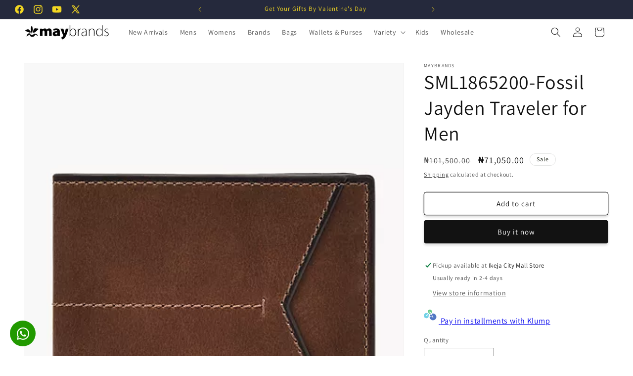

--- FILE ---
content_type: text/html; charset=utf-8
request_url: https://maybrands.co/products/sml1865200
body_size: 43178
content:
<!doctype html>
<html class="js" lang="en">
  <meta name="google-site-verification" content="Rg0_qzoCRs2UBzJmc8us_whOto9R5DOVhI_qDDwvfQg" /><head>
    <meta charset="utf-8">
    <meta http-equiv="X-UA-Compatible" content="IE=edge">
    <meta name="viewport" content="width=device-width,initial-scale=1">
    <meta name="theme-color" content="">
    <link rel="canonical" href="https://maybrands.co/products/sml1865200"><link rel="icon" type="image/png" href="//maybrands.co/cdn/shop/files/WhatsApp_Image_2023-07-21_at_11.49.58.jpg?crop=center&height=32&v=1689936621&width=32"><link rel="preconnect" href="https://fonts.shopifycdn.com" crossorigin><title>
      SML1865200-Fossil Jayden Traveler for Men | Get Handbag &amp; Wallets @ Fairest Price | Maybrands
</title>

    
      <meta name="description" content="Get Best Deals on SML1865200-Fossil Jayden Traveler for Men &amp; Fairest Price PRODUCT_TYPE} From Maybrands for Just ₦71050. Fast Delivery ✅ Includes Warranty ✅ Secure Payments ✅ 100% Authentic ✅Best Watch Shop in Nigeria">
    

    

<meta property="og:site_name" content="Maybrands">
<meta property="og:url" content="https://maybrands.co/products/sml1865200">
<meta property="og:title" content="SML1865200-Fossil Jayden Traveler for Men | Get Handbag &amp; Wallets @ Fairest Price | Maybrands">
<meta property="og:type" content="product">
<meta property="og:description" content="Get Best Deals on SML1865200-Fossil Jayden Traveler for Men &amp; Fairest Price PRODUCT_TYPE} From Maybrands for Just ₦71050. Fast Delivery ✅ Includes Warranty ✅ Secure Payments ✅ 100% Authentic ✅Best Watch Shop in Nigeria"><meta property="og:image" content="http://maybrands.co/cdn/shop/files/SML1865200_main.webp?v=1707234904">
  <meta property="og:image:secure_url" content="https://maybrands.co/cdn/shop/files/SML1865200_main.webp?v=1707234904">
  <meta property="og:image:width" content="405">
  <meta property="og:image:height" content="470"><meta property="og:price:amount" content="71,050.00">
  <meta property="og:price:currency" content="NGN"><meta name="twitter:site" content="@maybrands?lang=en"><meta name="twitter:card" content="summary_large_image">
<meta name="twitter:title" content="SML1865200-Fossil Jayden Traveler for Men | Get Handbag &amp; Wallets @ Fairest Price | Maybrands">
<meta name="twitter:description" content="Get Best Deals on SML1865200-Fossil Jayden Traveler for Men &amp; Fairest Price PRODUCT_TYPE} From Maybrands for Just ₦71050. Fast Delivery ✅ Includes Warranty ✅ Secure Payments ✅ 100% Authentic ✅Best Watch Shop in Nigeria">


    <script src="//maybrands.co/cdn/shop/t/27/assets/constants.js?v=132983761750457495441724410595" defer="defer"></script>
    <script src="//maybrands.co/cdn/shop/t/27/assets/pubsub.js?v=158357773527763999511724410595" defer="defer"></script>
    <script src="//maybrands.co/cdn/shop/t/27/assets/global.js?v=88558128918567037191724410595" defer="defer"></script>
    <script src="//maybrands.co/cdn/shop/t/27/assets/details-disclosure.js?v=13653116266235556501724410595" defer="defer"></script>
    <script src="//maybrands.co/cdn/shop/t/27/assets/details-modal.js?v=25581673532751508451724410595" defer="defer"></script>
    <script src="//maybrands.co/cdn/shop/t/27/assets/search-form.js?v=133129549252120666541724410595" defer="defer"></script><script src="//maybrands.co/cdn/shop/t/27/assets/animations.js?v=88693664871331136111724410594" defer="defer"></script><script>window.performance && window.performance.mark && window.performance.mark('shopify.content_for_header.start');</script><meta name="google-site-verification" content="JPjnkzXXr-Gwx1UDHkRDjBQpTvWmXfRxlhVltXHQTaU">
<meta id="shopify-digital-wallet" name="shopify-digital-wallet" content="/79486189861/digital_wallets/dialog">
<link rel="alternate" type="application/json+oembed" href="https://maybrands.co/products/sml1865200.oembed">
<script async="async" src="/checkouts/internal/preloads.js?locale=en-NG"></script>
<script id="shopify-features" type="application/json">{"accessToken":"63bea1443a51c6eb2dff4cfe11862275","betas":["rich-media-storefront-analytics"],"domain":"maybrands.co","predictiveSearch":true,"shopId":79486189861,"locale":"en"}</script>
<script>var Shopify = Shopify || {};
Shopify.shop = "maybrands-8139.myshopify.com";
Shopify.locale = "en";
Shopify.currency = {"active":"NGN","rate":"1.0"};
Shopify.country = "NG";
Shopify.theme = {"name":"Updated copy of Base Theme Maybrands - July 2024","id":170358767909,"schema_name":"Dawn","schema_version":"15.0.2","theme_store_id":887,"role":"main"};
Shopify.theme.handle = "null";
Shopify.theme.style = {"id":null,"handle":null};
Shopify.cdnHost = "maybrands.co/cdn";
Shopify.routes = Shopify.routes || {};
Shopify.routes.root = "/";</script>
<script type="module">!function(o){(o.Shopify=o.Shopify||{}).modules=!0}(window);</script>
<script>!function(o){function n(){var o=[];function n(){o.push(Array.prototype.slice.apply(arguments))}return n.q=o,n}var t=o.Shopify=o.Shopify||{};t.loadFeatures=n(),t.autoloadFeatures=n()}(window);</script>
<script id="shop-js-analytics" type="application/json">{"pageType":"product"}</script>
<script defer="defer" async type="module" src="//maybrands.co/cdn/shopifycloud/shop-js/modules/v2/client.init-shop-cart-sync_BT-GjEfc.en.esm.js"></script>
<script defer="defer" async type="module" src="//maybrands.co/cdn/shopifycloud/shop-js/modules/v2/chunk.common_D58fp_Oc.esm.js"></script>
<script defer="defer" async type="module" src="//maybrands.co/cdn/shopifycloud/shop-js/modules/v2/chunk.modal_xMitdFEc.esm.js"></script>
<script type="module">
  await import("//maybrands.co/cdn/shopifycloud/shop-js/modules/v2/client.init-shop-cart-sync_BT-GjEfc.en.esm.js");
await import("//maybrands.co/cdn/shopifycloud/shop-js/modules/v2/chunk.common_D58fp_Oc.esm.js");
await import("//maybrands.co/cdn/shopifycloud/shop-js/modules/v2/chunk.modal_xMitdFEc.esm.js");

  window.Shopify.SignInWithShop?.initShopCartSync?.({"fedCMEnabled":true,"windoidEnabled":true});

</script>
<script>(function() {
  var isLoaded = false;
  function asyncLoad() {
    if (isLoaded) return;
    isLoaded = true;
    var urls = ["\/\/cdn.shopify.com\/proxy\/32462daeee28075fea57677cfe8acb75a904fe6d346c9d7f37746c28589e3b19\/shopify-script-tags.s3.eu-west-1.amazonaws.com\/smartseo\/instantpage.js?shop=maybrands-8139.myshopify.com\u0026sp-cache-control=cHVibGljLCBtYXgtYWdlPTkwMA","https:\/\/googlereview.gropulse.com\/get_widget?shop=maybrands-8139.myshopify.com","https:\/\/appv2.sweethelp.io\/sweet-help.js?shop=maybrands-8139.myshopify.com","https:\/\/cdn.autoketing.org\/sdk-cdn\/recommended\/dist\/top-pin-embed.js?t=1713962326660566607\u0026shop=maybrands-8139.myshopify.com","https:\/\/cdn.autoketing.org\/sdk-cdn\/discount-master\/dist\/product-discount-embed.js?t=1713963014560257254\u0026shop=maybrands-8139.myshopify.com","https:\/\/mt.tryjumbo.com\/shops\/5897\/script_2423875d436ffa27c3a2a262747eaaf0.js?shop=maybrands-8139.myshopify.com","https:\/\/fs.kaktusapp.com\/storage\/js\/kaktus_fs-maybrands-8139.myshopify.com.js?ver=30\u0026shop=maybrands-8139.myshopify.com","https:\/\/timer.good-apps.co\/storage\/js\/good_apps_timer-maybrands-8139.myshopify.com.js?ver=52\u0026shop=maybrands-8139.myshopify.com"];
    for (var i = 0; i < urls.length; i++) {
      var s = document.createElement('script');
      s.type = 'text/javascript';
      s.async = true;
      s.src = urls[i];
      var x = document.getElementsByTagName('script')[0];
      x.parentNode.insertBefore(s, x);
    }
  };
  if(window.attachEvent) {
    window.attachEvent('onload', asyncLoad);
  } else {
    window.addEventListener('load', asyncLoad, false);
  }
})();</script>
<script id="__st">var __st={"a":79486189861,"offset":3600,"reqid":"1df19c6c-474e-4d57-9b94-a400c0835f34-1769294647","pageurl":"maybrands.co\/products\/sml1865200","u":"bbeeb9cf0f32","p":"product","rtyp":"product","rid":8999854997797};</script>
<script>window.ShopifyPaypalV4VisibilityTracking = true;</script>
<script id="captcha-bootstrap">!function(){'use strict';const t='contact',e='account',n='new_comment',o=[[t,t],['blogs',n],['comments',n],[t,'customer']],c=[[e,'customer_login'],[e,'guest_login'],[e,'recover_customer_password'],[e,'create_customer']],r=t=>t.map((([t,e])=>`form[action*='/${t}']:not([data-nocaptcha='true']) input[name='form_type'][value='${e}']`)).join(','),a=t=>()=>t?[...document.querySelectorAll(t)].map((t=>t.form)):[];function s(){const t=[...o],e=r(t);return a(e)}const i='password',u='form_key',d=['recaptcha-v3-token','g-recaptcha-response','h-captcha-response',i],f=()=>{try{return window.sessionStorage}catch{return}},m='__shopify_v',_=t=>t.elements[u];function p(t,e,n=!1){try{const o=window.sessionStorage,c=JSON.parse(o.getItem(e)),{data:r}=function(t){const{data:e,action:n}=t;return t[m]||n?{data:e,action:n}:{data:t,action:n}}(c);for(const[e,n]of Object.entries(r))t.elements[e]&&(t.elements[e].value=n);n&&o.removeItem(e)}catch(o){console.error('form repopulation failed',{error:o})}}const l='form_type',E='cptcha';function T(t){t.dataset[E]=!0}const w=window,h=w.document,L='Shopify',v='ce_forms',y='captcha';let A=!1;((t,e)=>{const n=(g='f06e6c50-85a8-45c8-87d0-21a2b65856fe',I='https://cdn.shopify.com/shopifycloud/storefront-forms-hcaptcha/ce_storefront_forms_captcha_hcaptcha.v1.5.2.iife.js',D={infoText:'Protected by hCaptcha',privacyText:'Privacy',termsText:'Terms'},(t,e,n)=>{const o=w[L][v],c=o.bindForm;if(c)return c(t,g,e,D).then(n);var r;o.q.push([[t,g,e,D],n]),r=I,A||(h.body.append(Object.assign(h.createElement('script'),{id:'captcha-provider',async:!0,src:r})),A=!0)});var g,I,D;w[L]=w[L]||{},w[L][v]=w[L][v]||{},w[L][v].q=[],w[L][y]=w[L][y]||{},w[L][y].protect=function(t,e){n(t,void 0,e),T(t)},Object.freeze(w[L][y]),function(t,e,n,w,h,L){const[v,y,A,g]=function(t,e,n){const i=e?o:[],u=t?c:[],d=[...i,...u],f=r(d),m=r(i),_=r(d.filter((([t,e])=>n.includes(e))));return[a(f),a(m),a(_),s()]}(w,h,L),I=t=>{const e=t.target;return e instanceof HTMLFormElement?e:e&&e.form},D=t=>v().includes(t);t.addEventListener('submit',(t=>{const e=I(t);if(!e)return;const n=D(e)&&!e.dataset.hcaptchaBound&&!e.dataset.recaptchaBound,o=_(e),c=g().includes(e)&&(!o||!o.value);(n||c)&&t.preventDefault(),c&&!n&&(function(t){try{if(!f())return;!function(t){const e=f();if(!e)return;const n=_(t);if(!n)return;const o=n.value;o&&e.removeItem(o)}(t);const e=Array.from(Array(32),(()=>Math.random().toString(36)[2])).join('');!function(t,e){_(t)||t.append(Object.assign(document.createElement('input'),{type:'hidden',name:u})),t.elements[u].value=e}(t,e),function(t,e){const n=f();if(!n)return;const o=[...t.querySelectorAll(`input[type='${i}']`)].map((({name:t})=>t)),c=[...d,...o],r={};for(const[a,s]of new FormData(t).entries())c.includes(a)||(r[a]=s);n.setItem(e,JSON.stringify({[m]:1,action:t.action,data:r}))}(t,e)}catch(e){console.error('failed to persist form',e)}}(e),e.submit())}));const S=(t,e)=>{t&&!t.dataset[E]&&(n(t,e.some((e=>e===t))),T(t))};for(const o of['focusin','change'])t.addEventListener(o,(t=>{const e=I(t);D(e)&&S(e,y())}));const B=e.get('form_key'),M=e.get(l),P=B&&M;t.addEventListener('DOMContentLoaded',(()=>{const t=y();if(P)for(const e of t)e.elements[l].value===M&&p(e,B);[...new Set([...A(),...v().filter((t=>'true'===t.dataset.shopifyCaptcha))])].forEach((e=>S(e,t)))}))}(h,new URLSearchParams(w.location.search),n,t,e,['guest_login'])})(!0,!0)}();</script>
<script integrity="sha256-4kQ18oKyAcykRKYeNunJcIwy7WH5gtpwJnB7kiuLZ1E=" data-source-attribution="shopify.loadfeatures" defer="defer" src="//maybrands.co/cdn/shopifycloud/storefront/assets/storefront/load_feature-a0a9edcb.js" crossorigin="anonymous"></script>
<script data-source-attribution="shopify.dynamic_checkout.dynamic.init">var Shopify=Shopify||{};Shopify.PaymentButton=Shopify.PaymentButton||{isStorefrontPortableWallets:!0,init:function(){window.Shopify.PaymentButton.init=function(){};var t=document.createElement("script");t.src="https://maybrands.co/cdn/shopifycloud/portable-wallets/latest/portable-wallets.en.js",t.type="module",document.head.appendChild(t)}};
</script>
<script data-source-attribution="shopify.dynamic_checkout.buyer_consent">
  function portableWalletsHideBuyerConsent(e){var t=document.getElementById("shopify-buyer-consent"),n=document.getElementById("shopify-subscription-policy-button");t&&n&&(t.classList.add("hidden"),t.setAttribute("aria-hidden","true"),n.removeEventListener("click",e))}function portableWalletsShowBuyerConsent(e){var t=document.getElementById("shopify-buyer-consent"),n=document.getElementById("shopify-subscription-policy-button");t&&n&&(t.classList.remove("hidden"),t.removeAttribute("aria-hidden"),n.addEventListener("click",e))}window.Shopify?.PaymentButton&&(window.Shopify.PaymentButton.hideBuyerConsent=portableWalletsHideBuyerConsent,window.Shopify.PaymentButton.showBuyerConsent=portableWalletsShowBuyerConsent);
</script>
<script>
  function portableWalletsCleanup(e){e&&e.src&&console.error("Failed to load portable wallets script "+e.src);var t=document.querySelectorAll("shopify-accelerated-checkout .shopify-payment-button__skeleton, shopify-accelerated-checkout-cart .wallet-cart-button__skeleton"),e=document.getElementById("shopify-buyer-consent");for(let e=0;e<t.length;e++)t[e].remove();e&&e.remove()}function portableWalletsNotLoadedAsModule(e){e instanceof ErrorEvent&&"string"==typeof e.message&&e.message.includes("import.meta")&&"string"==typeof e.filename&&e.filename.includes("portable-wallets")&&(window.removeEventListener("error",portableWalletsNotLoadedAsModule),window.Shopify.PaymentButton.failedToLoad=e,"loading"===document.readyState?document.addEventListener("DOMContentLoaded",window.Shopify.PaymentButton.init):window.Shopify.PaymentButton.init())}window.addEventListener("error",portableWalletsNotLoadedAsModule);
</script>

<script type="module" src="https://maybrands.co/cdn/shopifycloud/portable-wallets/latest/portable-wallets.en.js" onError="portableWalletsCleanup(this)" crossorigin="anonymous"></script>
<script nomodule>
  document.addEventListener("DOMContentLoaded", portableWalletsCleanup);
</script>

<script id='scb4127' type='text/javascript' async='' src='https://maybrands.co/cdn/shopifycloud/privacy-banner/storefront-banner.js'></script><link id="shopify-accelerated-checkout-styles" rel="stylesheet" media="screen" href="https://maybrands.co/cdn/shopifycloud/portable-wallets/latest/accelerated-checkout-backwards-compat.css" crossorigin="anonymous">
<style id="shopify-accelerated-checkout-cart">
        #shopify-buyer-consent {
  margin-top: 1em;
  display: inline-block;
  width: 100%;
}

#shopify-buyer-consent.hidden {
  display: none;
}

#shopify-subscription-policy-button {
  background: none;
  border: none;
  padding: 0;
  text-decoration: underline;
  font-size: inherit;
  cursor: pointer;
}

#shopify-subscription-policy-button::before {
  box-shadow: none;
}

      </style>
<script id="sections-script" data-sections="header" defer="defer" src="//maybrands.co/cdn/shop/t/27/compiled_assets/scripts.js?v=5463"></script>
<script>window.performance && window.performance.mark && window.performance.mark('shopify.content_for_header.end');</script>


    <style data-shopify>
      @font-face {
  font-family: Assistant;
  font-weight: 400;
  font-style: normal;
  font-display: swap;
  src: url("//maybrands.co/cdn/fonts/assistant/assistant_n4.9120912a469cad1cc292572851508ca49d12e768.woff2") format("woff2"),
       url("//maybrands.co/cdn/fonts/assistant/assistant_n4.6e9875ce64e0fefcd3f4446b7ec9036b3ddd2985.woff") format("woff");
}

      @font-face {
  font-family: Assistant;
  font-weight: 700;
  font-style: normal;
  font-display: swap;
  src: url("//maybrands.co/cdn/fonts/assistant/assistant_n7.bf44452348ec8b8efa3aa3068825305886b1c83c.woff2") format("woff2"),
       url("//maybrands.co/cdn/fonts/assistant/assistant_n7.0c887fee83f6b3bda822f1150b912c72da0f7b64.woff") format("woff");
}

      
      
      @font-face {
  font-family: Assistant;
  font-weight: 400;
  font-style: normal;
  font-display: swap;
  src: url("//maybrands.co/cdn/fonts/assistant/assistant_n4.9120912a469cad1cc292572851508ca49d12e768.woff2") format("woff2"),
       url("//maybrands.co/cdn/fonts/assistant/assistant_n4.6e9875ce64e0fefcd3f4446b7ec9036b3ddd2985.woff") format("woff");
}


      
        :root,
        .color-background-1 {
          --color-background: 255,255,255;
        
          --gradient-background: #ffffff;
        

        

        --color-foreground: 18,18,18;
        --color-background-contrast: 191,191,191;
        --color-shadow: 18,18,18;
        --color-button: 18,18,18;
        --color-button-text: 255,255,255;
        --color-secondary-button: 255,255,255;
        --color-secondary-button-text: 18,18,18;
        --color-link: 18,18,18;
        --color-badge-foreground: 18,18,18;
        --color-badge-background: 255,255,255;
        --color-badge-border: 18,18,18;
        --payment-terms-background-color: rgb(255 255 255);
      }
      
        
        .color-background-2 {
          --color-background: 13,13,13;
        
          --gradient-background: #0d0d0d;
        

        

        --color-foreground: 255,255,255;
        --color-background-contrast: 140,140,140;
        --color-shadow: 18,18,18;
        --color-button: 23,73,47;
        --color-button-text: 243,243,243;
        --color-secondary-button: 13,13,13;
        --color-secondary-button-text: 18,18,18;
        --color-link: 18,18,18;
        --color-badge-foreground: 255,255,255;
        --color-badge-background: 13,13,13;
        --color-badge-border: 255,255,255;
        --payment-terms-background-color: rgb(13 13 13);
      }
      
        
        .color-inverse {
          --color-background: 8,15,2;
        
          --gradient-background: #080f02;
        

        

        --color-foreground: 255,255,255;
        --color-background-contrast: 129,227,45;
        --color-shadow: 18,18,18;
        --color-button: 255,255,255;
        --color-button-text: 18,18,18;
        --color-secondary-button: 8,15,2;
        --color-secondary-button-text: 255,255,255;
        --color-link: 255,255,255;
        --color-badge-foreground: 255,255,255;
        --color-badge-background: 8,15,2;
        --color-badge-border: 255,255,255;
        --payment-terms-background-color: rgb(8 15 2);
      }
      
        
        .color-accent-1 {
          --color-background: 39,39,39;
        
          --gradient-background: linear-gradient(180deg, rgba(255, 49, 49, 1), rgba(249, 32, 32, 1) 100%);
        

        

        --color-foreground: 255,255,255;
        --color-background-contrast: 52,52,52;
        --color-shadow: 18,18,18;
        --color-button: 255,255,255;
        --color-button-text: 18,18,18;
        --color-secondary-button: 39,39,39;
        --color-secondary-button-text: 255,255,255;
        --color-link: 255,255,255;
        --color-badge-foreground: 255,255,255;
        --color-badge-background: 39,39,39;
        --color-badge-border: 255,255,255;
        --payment-terms-background-color: rgb(39 39 39);
      }
      
        
        .color-accent-2 {
          --color-background: 255,255,255;
        
          --gradient-background: #ffffff;
        

        

        --color-foreground: 8,15,2;
        --color-background-contrast: 191,191,191;
        --color-shadow: 18,18,18;
        --color-button: 37,41,60;
        --color-button-text: 244,214,35;
        --color-secondary-button: 255,255,255;
        --color-secondary-button-text: 2,2,2;
        --color-link: 2,2,2;
        --color-badge-foreground: 8,15,2;
        --color-badge-background: 255,255,255;
        --color-badge-border: 8,15,2;
        --payment-terms-background-color: rgb(255 255 255);
      }
      
        
        .color-scheme-6471772d-dd06-4ba0-80b1-a2d0b9490c23 {
          --color-background: 231,0,0;
        
          --gradient-background: #e70000;
        

        

        --color-foreground: 245,245,245;
        --color-background-contrast: 104,0,0;
        --color-shadow: 18,18,18;
        --color-button: 18,18,18;
        --color-button-text: 255,255,255;
        --color-secondary-button: 231,0,0;
        --color-secondary-button-text: 18,18,18;
        --color-link: 18,18,18;
        --color-badge-foreground: 245,245,245;
        --color-badge-background: 231,0,0;
        --color-badge-border: 245,245,245;
        --payment-terms-background-color: rgb(231 0 0);
      }
      
        
        .color-scheme-f1d0b827-068a-4b0f-a9fc-b27607c1874f {
          --color-background: 238,105,17;
        
          --gradient-background: #ee6911;
        

        

        --color-foreground: 18,18,18;
        --color-background-contrast: 119,53,8;
        --color-shadow: 18,18,18;
        --color-button: 23,73,47;
        --color-button-text: 255,255,255;
        --color-secondary-button: 238,105,17;
        --color-secondary-button-text: 18,18,18;
        --color-link: 18,18,18;
        --color-badge-foreground: 18,18,18;
        --color-badge-background: 238,105,17;
        --color-badge-border: 18,18,18;
        --payment-terms-background-color: rgb(238 105 17);
      }
      
        
        .color-scheme-28eea7b3-5b50-4fcc-a857-e5d6741ae8e7 {
          --color-background: 37,41,60;
        
          --gradient-background: #25293c;
        

        

        --color-foreground: 255,255,255;
        --color-background-contrast: 47,52,76;
        --color-shadow: 18,18,18;
        --color-button: 244,214,35;
        --color-button-text: 37,41,60;
        --color-secondary-button: 37,41,60;
        --color-secondary-button-text: 249,186,45;
        --color-link: 249,186,45;
        --color-badge-foreground: 255,255,255;
        --color-badge-background: 37,41,60;
        --color-badge-border: 255,255,255;
        --payment-terms-background-color: rgb(37 41 60);
      }
      
        
        .color-scheme-d5a5bacd-3954-48aa-897a-323c70ed83c3 {
          --color-background: 37,41,60;
        
          --gradient-background: #25293c;
        

        

        --color-foreground: 242,214,34;
        --color-background-contrast: 47,52,76;
        --color-shadow: 18,18,18;
        --color-button: 249,177,19;
        --color-button-text: 255,255,255;
        --color-secondary-button: 37,41,60;
        --color-secondary-button-text: 255,255,255;
        --color-link: 255,255,255;
        --color-badge-foreground: 242,214,34;
        --color-badge-background: 37,41,60;
        --color-badge-border: 242,214,34;
        --payment-terms-background-color: rgb(37 41 60);
      }
      

      body, .color-background-1, .color-background-2, .color-inverse, .color-accent-1, .color-accent-2, .color-scheme-6471772d-dd06-4ba0-80b1-a2d0b9490c23, .color-scheme-f1d0b827-068a-4b0f-a9fc-b27607c1874f, .color-scheme-28eea7b3-5b50-4fcc-a857-e5d6741ae8e7, .color-scheme-d5a5bacd-3954-48aa-897a-323c70ed83c3 {
        color: rgba(var(--color-foreground), 0.75);
        background-color: rgb(var(--color-background));
      }

      :root {
        --font-body-family: Assistant, sans-serif;
        --font-body-style: normal;
        --font-body-weight: 400;
        --font-body-weight-bold: 700;

        --font-heading-family: Assistant, sans-serif;
        --font-heading-style: normal;
        --font-heading-weight: 400;

        --font-body-scale: 1.0;
        --font-heading-scale: 1.0;

        --media-padding: px;
        --media-border-opacity: 0.05;
        --media-border-width: 1px;
        --media-radius: 0px;
        --media-shadow-opacity: 0.0;
        --media-shadow-horizontal-offset: 0px;
        --media-shadow-vertical-offset: -12px;
        --media-shadow-blur-radius: 5px;
        --media-shadow-visible: 0;

        --page-width: 160rem;
        --page-width-margin: 0rem;

        --product-card-image-padding: 0.0rem;
        --product-card-corner-radius: 0.0rem;
        --product-card-text-alignment: left;
        --product-card-border-width: 0.0rem;
        --product-card-border-opacity: 0.1;
        --product-card-shadow-opacity: 0.0;
        --product-card-shadow-visible: 0;
        --product-card-shadow-horizontal-offset: 0.0rem;
        --product-card-shadow-vertical-offset: 0.4rem;
        --product-card-shadow-blur-radius: 0.5rem;

        --collection-card-image-padding: 0.0rem;
        --collection-card-corner-radius: 0.0rem;
        --collection-card-text-alignment: left;
        --collection-card-border-width: 0.0rem;
        --collection-card-border-opacity: 0.1;
        --collection-card-shadow-opacity: 0.0;
        --collection-card-shadow-visible: 0;
        --collection-card-shadow-horizontal-offset: 0.0rem;
        --collection-card-shadow-vertical-offset: 0.4rem;
        --collection-card-shadow-blur-radius: 0.5rem;

        --blog-card-image-padding: 0.0rem;
        --blog-card-corner-radius: 0.0rem;
        --blog-card-text-alignment: left;
        --blog-card-border-width: 0.0rem;
        --blog-card-border-opacity: 0.1;
        --blog-card-shadow-opacity: 0.0;
        --blog-card-shadow-visible: 0;
        --blog-card-shadow-horizontal-offset: 0.0rem;
        --blog-card-shadow-vertical-offset: 0.4rem;
        --blog-card-shadow-blur-radius: 0.5rem;

        --badge-corner-radius: 4.0rem;

        --popup-border-width: 1px;
        --popup-border-opacity: 0.1;
        --popup-corner-radius: 0px;
        --popup-shadow-opacity: 0.0;
        --popup-shadow-horizontal-offset: 0px;
        --popup-shadow-vertical-offset: 4px;
        --popup-shadow-blur-radius: 5px;

        --drawer-border-width: 1px;
        --drawer-border-opacity: 0.1;
        --drawer-shadow-opacity: 0.0;
        --drawer-shadow-horizontal-offset: 0px;
        --drawer-shadow-vertical-offset: 4px;
        --drawer-shadow-blur-radius: 5px;

        --spacing-sections-desktop: 0px;
        --spacing-sections-mobile: 0px;

        --grid-desktop-vertical-spacing: 8px;
        --grid-desktop-horizontal-spacing: 4px;
        --grid-mobile-vertical-spacing: 4px;
        --grid-mobile-horizontal-spacing: 2px;

        --text-boxes-border-opacity: 0.1;
        --text-boxes-border-width: 0px;
        --text-boxes-radius: 0px;
        --text-boxes-shadow-opacity: 0.0;
        --text-boxes-shadow-visible: 0;
        --text-boxes-shadow-horizontal-offset: 0px;
        --text-boxes-shadow-vertical-offset: 4px;
        --text-boxes-shadow-blur-radius: 5px;

        --buttons-radius: 4px;
        --buttons-radius-outset: 5px;
        --buttons-border-width: 1px;
        --buttons-border-opacity: 1.0;
        --buttons-shadow-opacity: 0.15;
        --buttons-shadow-visible: 1;
        --buttons-shadow-horizontal-offset: 0px;
        --buttons-shadow-vertical-offset: 4px;
        --buttons-shadow-blur-radius: 5px;
        --buttons-border-offset: 0.3px;

        --inputs-radius: 0px;
        --inputs-border-width: 1px;
        --inputs-border-opacity: 0.55;
        --inputs-shadow-opacity: 0.0;
        --inputs-shadow-horizontal-offset: 0px;
        --inputs-margin-offset: 0px;
        --inputs-shadow-vertical-offset: 4px;
        --inputs-shadow-blur-radius: 5px;
        --inputs-radius-outset: 0px;

        --variant-pills-radius: 40px;
        --variant-pills-border-width: 1px;
        --variant-pills-border-opacity: 0.55;
        --variant-pills-shadow-opacity: 0.0;
        --variant-pills-shadow-horizontal-offset: 0px;
        --variant-pills-shadow-vertical-offset: 4px;
        --variant-pills-shadow-blur-radius: 5px;
      }

      *,
      *::before,
      *::after {
        box-sizing: inherit;
      }

      html {
        box-sizing: border-box;
        font-size: calc(var(--font-body-scale) * 62.5%);
        height: 100%;
      }

      body {
        display: grid;
        grid-template-rows: auto auto 1fr auto;
        grid-template-columns: 100%;
        min-height: 100%;
        margin: 0;
        font-size: 1.5rem;
        letter-spacing: 0.06rem;
        line-height: calc(1 + 0.8 / var(--font-body-scale));
        font-family: var(--font-body-family);
        font-style: var(--font-body-style);
        font-weight: var(--font-body-weight);
      }

      @media screen and (min-width: 750px) {
        body {
          font-size: 1.6rem;
        }
      }
    </style>

    <link href="//maybrands.co/cdn/shop/t/27/assets/base.css?v=144968985024194912401724410594" rel="stylesheet" type="text/css" media="all" />
    <link rel="stylesheet" href="//maybrands.co/cdn/shop/t/27/assets/component-cart-items.css?v=127384614032664249911724410594" media="print" onload="this.media='all'">
      <link rel="preload" as="font" href="//maybrands.co/cdn/fonts/assistant/assistant_n4.9120912a469cad1cc292572851508ca49d12e768.woff2" type="font/woff2" crossorigin>
      

      <link rel="preload" as="font" href="//maybrands.co/cdn/fonts/assistant/assistant_n4.9120912a469cad1cc292572851508ca49d12e768.woff2" type="font/woff2" crossorigin>
      
<link
        rel="stylesheet"
        href="//maybrands.co/cdn/shop/t/27/assets/component-predictive-search.css?v=118923337488134913561724410595"
        media="print"
        onload="this.media='all'"
      ><script>
      if (Shopify.designMode) {
        document.documentElement.classList.add('shopify-design-mode');
      }
    </script>
  <!-- BEGIN app block: shopify://apps/smart-seo/blocks/smartseo/7b0a6064-ca2e-4392-9a1d-8c43c942357b --><meta name="smart-seo-integrated" content="true" /><!-- metatagsSavedToSEOFields: false --><!-- BEGIN app snippet: smartseo.product.metatags --><!-- product_seo_template_metafield:  --><title>SML1865200-Fossil Jayden Traveler for Men | Get Handbag &amp; Wallets @ Fairest Price | Maybrands</title>
<meta name="description" content="Get Best Deals on SML1865200-Fossil Jayden Traveler for Men &amp; Fairest Price PRODUCT_TYPE} From Maybrands for Just ₦71050. Fast Delivery ✅ Includes Warranty ✅ Secure Payments ✅ 100% Authentic ✅Best Watch Shop in Nigeria" />
<meta name="smartseo-timestamp" content="0" /><!-- END app snippet --><!-- END app block --><!-- BEGIN app block: shopify://apps/otpless-whatsapp-login/blocks/app-embed/162dde26-f1cf-4a86-b869-e45e8c58e28e -->








<script>

    window.isClientUserLogin = false;



</script>



  
    
    
      
    
    
    
      
    
    
    
      
    
    
    
      
    
    
    
      
    
    
    
      
    
  



    
    
      <script>
      const queryParams=new URLSearchParams(window.location.search); 
          if(window.location.pathname.startsWith("/account") && !queryParams?.get("token") && !window.location.pathname.includes("/activate/")){
            const redirectionUri = "https://otpless.com/maybrands.co";
            window.location.href= redirectionUri+ "?sdkPlatform=SHOPIFY&redirect_uri=" + window.location.href;
          }
    </script>

    
    <script src="https://cdn.shopify.com/extensions/8372890c-96d8-4cca-aecc-70d924738672/otpless-whatsapp-login-23/assets/otpless-asset-without-auth.js" async></script>














<!-- END app block --><!-- BEGIN app block: shopify://apps/tt-breadcrumbs-seo-schema/blocks/ttSchema/dda6b26d-4f1a-43c6-a94b-6443ed0f750b -->


<!-- BEGIN app snippet: remove-script -->
<script id="tt_remove_script" type="module">
  if(void 0===window.ws_script){window.ws_script=!0;let e=()=>{document.querySelectorAll('[type="application/ld+json"]').forEach((e=>{e.hasAttribute("tt-ninja")||e.remove()}))};e(),setInterval(e,1e3),document.querySelectorAll("[itemscope]").forEach((e=>e.removeAttribute("itemscope")))}else document.getElementById("tt_remove_script").remove();
</script><!-- END app snippet -->


    <!-- BEGIN app snippet: article -->
<!-- END app snippet -->
    <!-- BEGIN app snippet: breadcrumb -->




    <script type="application/ld+json" tt-ninja>
    {
        "@context": "https://schema.org",
        "@type": "BreadcrumbList",
        "itemListElement": [{
            "@type": "ListItem",
            "position": 1,
            "name": "Maybrands",
            "item": "https://maybrands.co"
        },
        {
            "@type": "ListItem",
            "position": 2,
            "name": "SML1865200-Fossil Jayden Traveler for Men",
            "item": "https://maybrands.co/products/sml1865200"
        }]
    }
    </script>
<!-- END app snippet -->
    <!-- BEGIN app snippet: carousel -->

<!-- END app snippet -->
    <!-- BEGIN app snippet: search --><script type="application/ld+json" tt-ninja>
    {
        "@context": "https://schema.org",
        "@type": "WebSite",
        "url": "https://maybrands.co",
        "potentialAction": {
            "@type": "SearchAction",
            "target": "https://maybrands.co/search?q={search_term_string}",
            "query-input": "required name=search_term_string"
        }
    }
</script><!-- END app snippet -->
    
        <!-- BEGIN app snippet: localBusiness -->  
  
  <script type="application/ld+json" tt-ninja>
    {
        "@context": "https://schema.org",
        "@type": "ShoppingCenter",
        "image": ["imageURL","imageURL"],
        "@id": "https://maybrands.co",
        "name": "Maybrands Nigeria",
        "address": {
          "@type": "PostalAddress",
          "addressLocality": "Lekki",
          "addressRegion": "Lagos",
          "postalCode": "106104",
          "streetAddress": "The Palms Shopping Mall"
        },
        "geo": {
          "@type": "GeoCoordinates",
          "latitude": 6.4357545,
          "longitude": 3.4516297
        },
        "servesCuisine": "",
        "priceRange": "100,000 -  1,000,000",
        "openingHoursSpecification": [
          {
            "@type":"OpeningHoursSpecification",
            "dayOfWeek":["SUNDAY,MONDAY"],
            "opens":"08:00",
            "closes":"23:59"
          }],
        "telephone": "08163876153"
    }
  </script><!-- END app snippet -->
        <!-- BEGIN app snippet: logo -->
<script type="application/ld+json" tt-ninja>
    {
        "@context": "https://schema.org",
        "@type": "Organization",
        "name": "Maybrands Nigeria",
        "url": "https://maybrands.co",
        "description": "No 1. Auhtorized retailers of Fossil Brands including Michael Kors Watches, Fossil Watches, Fossil Handbags, Skagen watches and more in West Africa. We are the most authentic watchshop in Nigeria.",
        "telephone": "08163876153",
        "logo": "",
        "image": "",
        "sameAs": [
            "x.com/maybrands",
            "facebook.com/maybrandsnigeria",
            "instagram.com/maybrandsnigeria",
            "pinterest.com/maybrands",
            "linkedin.com/maybrandsnigeria",
            "",
            ""
        ],"aggregateRating": {
            "@type": "AggregateRating",
            "ratingValue": "4.6",
            "bestRating": "5",
            "worstRating": "1",
            "reviewCount": "10"
            },
        
        "address": {
            "@type": "PostalAddress",
            "streetAddress": "The Palms Shopping Mall",
            "addressLocality": "Lekki",
            "addressRegion": "Lagos",
            "postalCode": "106104",
            "addressCountry": "NG"
        }
    }
</script><!-- END app snippet -->
        <!-- BEGIN app snippet: product -->

  
  
  
  
  <script type="application/ld+json" tt-ninja>
    {
      "@context": "http://schema.org/",
      "@type": "Product",
      "url": "https://maybrands.co/products/sml1865200",
      "name": "SML1865200-Fossil Jayden Traveler for Men",
      "image": "//maybrands.co/cdn/shop/files/SML1865200_main.webp?v=1707234904",
      "description": "Get Best Deals on SML1865200-Fossil Jayden Traveler for Men &amp; Fairest Price PRODUCT_TYPE} From Maybrands for Just ₦71050. Fast Delivery ✅ Includes Warranty ✅ Secure Payments ✅ 100% Authentic ✅Best Watch Shop in Nigeria",
      "color": "",
      "material": "",
      "sku": "47786118938917","mpn": "","brand": {
      "@type": "Brand",
      "name": "Maybrands"
      },
      
      
      
      
      "offers": {
      "@type" : "Offer",
      "priceSpecification": {
          "@type": "UnitPriceSpecification",
          "priceCurrency": "NGN","price": "71050.00","valueAddedTaxIncluded": false},
      "itemCondition" : "http://schema.org/NewCondition",
      "availability" : "http://schema.org/InStock",
      "url" : "https://maybrands.co/products/sml1865200?variant=47786118938917","image": "https://maybrands.co/cdn/shop/files/SML1865200_main_grande.webp?v=1707234904","name" : "SML1865200-Fossil Jayden Traveler for Men","sku": "47786118938917","description" : "Product Details\n\nSku: SML1865200\n\n\nMaterial: Leather\n\n\nInterior Material: 100% Polyester\n\n\nInterior Details: 1 Bill Compartment, 2 ID Windows, 2 Slide Pockets, 6 Credit Card Slots\n\n\nMeasurements: 4.5\" L x 0.75\" W x 3.5\" H\n\n\nSilhouette: Traveler\n\n\nPlatform: JAYDEN\n\n\nPrimary Color: Brown\n\n\nExterior Details: 1 Front Slide Pocket\n","priceValidUntil": "2026-02-23"
      }}
  </script>
  
    
    
  <!-- END app snippet --><!-- END app block --><!-- BEGIN app block: shopify://apps/king-product-options-variant/blocks/app-embed/ce104259-52b1-4720-9ecf-76b34cae0401 -->
    
        <!-- BEGIN app snippet: option.v1 --><link href="//cdn.shopify.com/extensions/019b4e43-a383-7f0c-979c-7303d462adcd/king-product-options-variant-70/assets/ymq-option.css" rel="stylesheet" type="text/css" media="all" />
<link async href='https://option.ymq.cool/option/bottom.css' rel='stylesheet'> 
<style id="ymq-jsstyle"></style>
<script data-asyncLoad='asyncLoad' data-mbAt2ktK3Dmszf6K="mbAt2ktK3Dmszf6K">
    window.best_option = window.best_option || {}; 

    best_option.shop = `maybrands-8139.myshopify.com`; 

    best_option.page = `product`; 

    best_option.ymq_option_branding = {}; 
      
        best_option.ymq_option_branding = {"button":{"--button-background-checked-color":"#000000","--button-background-color":"#FFFFFF","--button-background-disabled-color":"#FFFFFF","--button-border-checked-color":"#000000","--button-border-color":"#000000","--button-border-disabled-color":"#000000","--button-font-checked-color":"#FFFFFF","--button-font-disabled-color":"#cccccc","--button-font-color":"#000000","--button-border-radius":"4","--button-font-size":"16","--button-line-height":"20","--button-margin-l-r":"4","--button-margin-u-d":"4","--button-padding-l-r":"16","--button-padding-u-d":"10"},"radio":{"--radio-border-color":"#BBC1E1","--radio-border-checked-color":"#BBC1E1","--radio-border-disabled-color":"#BBC1E1","--radio-border-hover-color":"#BBC1E1","--radio-background-color":"#FFFFFF","--radio-background-checked-color":"#275EFE","--radio-background-disabled-color":"#E1E6F9","--radio-background-hover-color":"#FFFFFF","--radio-inner-color":"#E1E6F9","--radio-inner-checked-color":"#FFFFFF","--radio-inner-disabled-color":"#FFFFFF"},"input":{"--input-background-checked-color":"#FFFFFF","--input-background-color":"#FFFFFF","--input-border-checked-color":"#000000","--input-border-color":"#717171","--input-font-checked-color":"#000000","--input-font-color":"#000000","--input-border-radius":"4","--input-font-size":"14","--input-padding-l-r":"16","--input-padding-u-d":"9","--input-width":"100","--input-max-width":"400"},"select":{"--select-border-color":"#000000","--select-border-checked-color":"#000000","--select-background-color":"#FFFFFF","--select-background-checked-color":"#FFFFFF","--select-font-color":"#000000","--select-font-checked-color":"#000000","--select-option-background-color":"#FFFFFF","--select-option-background-checked-color":"#F5F9FF","--select-option-background-disabled-color":"#FFFFFF","--select-option-font-color":"#000000","--select-option-font-checked-color":"#000000","--select-option-font-disabled-color":"#CCCCCC","--select-padding-u-d":"9","--select-padding-l-r":"16","--select-option-padding-u-d":"9","--select-option-padding-l-r":"16","--select-width":"100","--select-max-width":"400","--select-font-size":"14","--select-border-radius":"0"},"multiple":{"--multiple-background-color":"#F5F9FF","--multiple-font-color":"#000000","--multiple-padding-u-d":"2","--multiple-padding-l-r":"8","--multiple-font-size":"12","--multiple-border-radius":"0"},"img":{"--img-border-color":"#E1E1E1","--img-border-checked-color":"#000000","--img-border-disabled-color":"#000000","--img-width":"50","--img-height":"50","--img-margin-u-d":"2","--img-margin-l-r":"2","--img-border-radius":"4"},"upload":{"--upload-background-color":"#409EFF","--upload-font-color":"#FFFFFF","--upload-border-color":"#409EFF","--upload-padding-u-d":"12","--upload-padding-l-r":"20","--upload-font-size":"12","--upload-border-radius":"4"},"cart":{"--cart-border-color":"#000000","--buy-border-color":"#000000","--cart-border-hover-color":"#000000","--buy-border-hover-color":"#000000","--cart-background-color":"#000000","--buy-background-color":"#000000","--cart-background-hover-color":"#000000","--buy-background-hover-color":"#000000","--cart-font-color":"#FFFFFF","--buy-font-color":"#FFFFFF","--cart-font-hover-color":"#FFFFFF","--buy-font-hover-color":"#FFFFFF","--cart-padding-u-d":"12","--cart-padding-l-r":"16","--buy-padding-u-d":"12","--buy-padding-l-r":"16","--cart-margin-u-d":"4","--cart-margin-l-r":"0","--buy-margin-u-d":"4","--buy-margin-l-r":"0","--cart-width":"100","--cart-max-width":"800","--buy-width":"100","--buy-max-width":"800","--cart-font-size":"14","--cart-border-radius":"0","--buy-font-size":"14","--buy-border-radius":"0"},"quantity":{"--quantity-border-color":"#A6A3A3","--quantity-font-color":"#000000","--quantity-background-color":"#FFFFFF","--quantity-width":"150","--quantity-height":"40","--quantity-font-size":"14","--quantity-border-radius":"0"},"global":{"--global-title-color":"#000000","--global-help-color":"#000000","--global-error-color":"#DC3545","--global-title-font-size":"14","--global-help-font-size":"12","--global-error-font-size":"12","--global-margin-top":"0","--global-margin-bottom":"20","--global-margin-left":"0","--global-margin-right":"0","--global-title-margin-top":"0","--global-title-margin-bottom":"5","--global-title-margin-left":"0","--global-title-margin-right":"0","--global-help-margin-top":"5","--global-help-margin-bottom":"0","--global-help-margin-left":"0","--global-help-margin-right":"0","--global-error-margin-top":"5","--global-error-margin-bottom":"0","--global-error-margin-left":"0","--global-error-margin-right":"0"},"discount":{"--new-discount-normal-color":"#1878B9","--new-discount-error-color":"#E22120","--new-discount-layout":"flex-end"},"lan":{"require":"This is a required field.","email":"Please enter a valid email address.","phone":"Please enter the correct phone.","number":"Please enter an number.","integer":"Please enter an integer.","min_char":"Please enter no less than %s characters.","max_char":"Please enter no more than %s characters.","max_s":"Please choose less than %s options.","min_s":"Please choose more than %s options.","total_s":"Please choose %s options.","min":"Please enter no less than %s.","max":"Please enter no more than %s.","currency":"NGN","sold_out":"sold out","please_choose":"Please choose","add_to_cart":"ADD TO CART","buy_it_now":"BUY IT NOW","add_price_text":"Selection will add %s to the price","discount_code":"Discount code","application":"Apply","discount_error1":"Enter a valid discount code","discount_error2":"discount code isn't valid for the items in your cart"},"price":{"--price-border-color":"#000000","--price-background-color":"#FFFFFF","--price-font-color":"#000000","--price-price-font-color":"#03de90","--price-padding-u-d":"9","--price-padding-l-r":"16","--price-width":"100","--price-max-width":"400","--price-font-size":"14","--price-border-radius":"0"},"extra":{"is_show":"0","plan":"0","quantity-box":"0","price-value":"3,4,15,6,16,7","variant-original-margin-bottom":"15","strong-dorp-down":0,"radio-unchecked":1,"close-cart-rate":1,"automic-swatch-ajax":1,"img-option-bigger":0,"add-button-reload":1,"version":200,"img_cdn":1,"show_wholesale_pricing_fixed":0,"real-time-upload":1,"buy-now-new":1,"option_value_split":", ","form-box-new":1,"open-theme-ajax-cart":1,"open-theme-buy-now":1}}; 
     
        
    best_option.product = {"id":8999854997797,"title":"SML1865200-Fossil Jayden Traveler for Men","handle":"sml1865200","description":"\u003ch2 class=\"col-12 title detail-panel-title\" tabindex=\"0\" data-mce-fragment=\"1\" data-mce-tabindex=\"0\"\u003eProduct Details\u003c\/h2\u003e\n\u003cdiv class=\"attribute\" data-mce-fragment=\"1\"\u003e\n\u003cspan class=\"label\" data-mce-fragment=\"1\"\u003eSku:\u003c\/span\u003e\u003cspan data-mce-fragment=\"1\"\u003e \u003c\/span\u003e\u003cspan class=\"value\" data-mce-fragment=\"1\"\u003eSML1865200\u003c\/span\u003e\n\u003c\/div\u003e\n\u003cdiv class=\"attribute\" data-mce-fragment=\"1\"\u003e\n\u003cspan class=\"label\" data-mce-fragment=\"1\"\u003eMaterial:\u003c\/span\u003e\u003cspan data-mce-fragment=\"1\"\u003e \u003c\/span\u003e\u003cspan class=\"value\" data-mce-fragment=\"1\"\u003eLeather\u003c\/span\u003e\n\u003c\/div\u003e\n\u003cdiv class=\"attribute\" data-mce-fragment=\"1\"\u003e\n\u003cspan class=\"label\" data-mce-fragment=\"1\"\u003eInterior Material:\u003c\/span\u003e\u003cspan data-mce-fragment=\"1\"\u003e \u003c\/span\u003e\u003cspan class=\"value\" data-mce-fragment=\"1\"\u003e100% Polyester\u003c\/span\u003e\n\u003c\/div\u003e\n\u003cdiv class=\"attribute\" data-mce-fragment=\"1\"\u003e\n\u003cspan class=\"label\" data-mce-fragment=\"1\"\u003eInterior Details:\u003c\/span\u003e\u003cspan data-mce-fragment=\"1\"\u003e \u003c\/span\u003e\u003cspan class=\"value\" data-mce-fragment=\"1\"\u003e1 Bill Compartment, 2 ID Windows, 2 Slide Pockets, 6 Credit Card Slots\u003c\/span\u003e\n\u003c\/div\u003e\n\u003cdiv class=\"attribute\" data-mce-fragment=\"1\"\u003e\n\u003cspan class=\"label\" data-mce-fragment=\"1\"\u003eMeasurements:\u003c\/span\u003e\u003cspan data-mce-fragment=\"1\"\u003e \u003c\/span\u003e\u003cspan class=\"value\" data-mce-fragment=\"1\"\u003e4.5\" L x 0.75\" W x 3.5\" H\u003c\/span\u003e\n\u003c\/div\u003e\n\u003cdiv class=\"attribute\" data-mce-fragment=\"1\"\u003e\n\u003cspan class=\"label\" data-mce-fragment=\"1\"\u003eSilhouette:\u003c\/span\u003e\u003cspan data-mce-fragment=\"1\"\u003e \u003c\/span\u003e\u003cspan class=\"value\" data-mce-fragment=\"1\"\u003eTraveler\u003c\/span\u003e\n\u003c\/div\u003e\n\u003cdiv class=\"attribute view-more-attribute show\" data-mce-fragment=\"1\"\u003e\n\u003cspan class=\"label\" data-mce-fragment=\"1\"\u003ePlatform:\u003c\/span\u003e\u003cspan data-mce-fragment=\"1\"\u003e \u003c\/span\u003e\u003cspan class=\"value\" data-mce-fragment=\"1\"\u003eJAYDEN\u003c\/span\u003e\n\u003c\/div\u003e\n\u003cdiv class=\"attribute view-more-attribute show\" data-mce-fragment=\"1\"\u003e\n\u003cspan class=\"label\" data-mce-fragment=\"1\"\u003ePrimary Color:\u003c\/span\u003e\u003cspan data-mce-fragment=\"1\"\u003e \u003c\/span\u003e\u003cspan class=\"value\" data-mce-fragment=\"1\"\u003eBrown\u003c\/span\u003e\n\u003c\/div\u003e\n\u003cdiv class=\"attribute view-more-attribute show\" data-mce-fragment=\"1\"\u003e\n\u003cspan class=\"label\" data-mce-fragment=\"1\"\u003eExterior Details:\u003c\/span\u003e\u003cspan data-mce-fragment=\"1\"\u003e \u003c\/span\u003e\u003cspan class=\"value\" data-mce-fragment=\"1\"\u003e1 Front Slide Pocket\u003c\/span\u003e\n\u003c\/div\u003e","published_at":"2025-11-07T12:29:37+01:00","created_at":"2024-01-22T17:43:59+01:00","vendor":"Maybrands","type":"Handbag \u0026 Wallets","tags":["brown","leather","Wallets for Men"],"price":7105000,"price_min":7105000,"price_max":7105000,"available":true,"price_varies":false,"compare_at_price":10150000,"compare_at_price_min":10150000,"compare_at_price_max":10150000,"compare_at_price_varies":false,"variants":[{"id":47786118938917,"title":"Default Title","option1":"Default Title","option2":null,"option3":null,"sku":"","requires_shipping":true,"taxable":false,"featured_image":null,"available":true,"name":"SML1865200-Fossil Jayden Traveler for Men","public_title":null,"options":["Default Title"],"price":7105000,"weight":0,"compare_at_price":10150000,"inventory_management":"shopify","barcode":"4064092221886","requires_selling_plan":false,"selling_plan_allocations":[]}],"images":["\/\/maybrands.co\/cdn\/shop\/files\/SML1865200_main.webp?v=1707234904","\/\/maybrands.co\/cdn\/shop\/files\/SML1865200_1.webp?v=1707234905","\/\/maybrands.co\/cdn\/shop\/files\/SML1865200_3.webp?v=1707234906","\/\/maybrands.co\/cdn\/shop\/files\/SML1865200_9L.webp?v=1707234908"],"featured_image":"\/\/maybrands.co\/cdn\/shop\/files\/SML1865200_main.webp?v=1707234904","options":["Title"],"media":[{"alt":"SML1865200-Fossil Jayden Traveler for Men - Shop Authentic Handbag \u0026 Wallets(s) from Maybrands - for as low as ₦71050! ","id":37142415409445,"position":1,"preview_image":{"aspect_ratio":0.862,"height":470,"width":405,"src":"\/\/maybrands.co\/cdn\/shop\/files\/SML1865200_main.webp?v=1707234904"},"aspect_ratio":0.862,"height":470,"media_type":"image","src":"\/\/maybrands.co\/cdn\/shop\/files\/SML1865200_main.webp?v=1707234904","width":405},{"alt":"SML1865200-Fossil Jayden Traveler for Men - Shop Authentic Handbag \u0026 Wallets(s) from Maybrands - for as low as ₦71050! ","id":37142416490789,"position":2,"preview_image":{"aspect_ratio":0.862,"height":470,"width":405,"src":"\/\/maybrands.co\/cdn\/shop\/files\/SML1865200_1.webp?v=1707234905"},"aspect_ratio":0.862,"height":470,"media_type":"image","src":"\/\/maybrands.co\/cdn\/shop\/files\/SML1865200_1.webp?v=1707234905","width":405},{"alt":"SML1865200-Fossil Jayden Traveler for Men - Shop Authentic Handbag \u0026 Wallets(s) from Maybrands - for as low as ₦71050! ","id":37142417670437,"position":3,"preview_image":{"aspect_ratio":0.862,"height":470,"width":405,"src":"\/\/maybrands.co\/cdn\/shop\/files\/SML1865200_3.webp?v=1707234906"},"aspect_ratio":0.862,"height":470,"media_type":"image","src":"\/\/maybrands.co\/cdn\/shop\/files\/SML1865200_3.webp?v=1707234906","width":405},{"alt":"SML1865200-Fossil Jayden Traveler for Men - Shop Authentic Handbag \u0026 Wallets(s) from Maybrands - for as low as ₦71050! ","id":37142418850085,"position":4,"preview_image":{"aspect_ratio":0.862,"height":470,"width":405,"src":"\/\/maybrands.co\/cdn\/shop\/files\/SML1865200_9L.webp?v=1707234908"},"aspect_ratio":0.862,"height":470,"media_type":"image","src":"\/\/maybrands.co\/cdn\/shop\/files\/SML1865200_9L.webp?v=1707234908","width":405}],"requires_selling_plan":false,"selling_plan_groups":[],"content":"\u003ch2 class=\"col-12 title detail-panel-title\" tabindex=\"0\" data-mce-fragment=\"1\" data-mce-tabindex=\"0\"\u003eProduct Details\u003c\/h2\u003e\n\u003cdiv class=\"attribute\" data-mce-fragment=\"1\"\u003e\n\u003cspan class=\"label\" data-mce-fragment=\"1\"\u003eSku:\u003c\/span\u003e\u003cspan data-mce-fragment=\"1\"\u003e \u003c\/span\u003e\u003cspan class=\"value\" data-mce-fragment=\"1\"\u003eSML1865200\u003c\/span\u003e\n\u003c\/div\u003e\n\u003cdiv class=\"attribute\" data-mce-fragment=\"1\"\u003e\n\u003cspan class=\"label\" data-mce-fragment=\"1\"\u003eMaterial:\u003c\/span\u003e\u003cspan data-mce-fragment=\"1\"\u003e \u003c\/span\u003e\u003cspan class=\"value\" data-mce-fragment=\"1\"\u003eLeather\u003c\/span\u003e\n\u003c\/div\u003e\n\u003cdiv class=\"attribute\" data-mce-fragment=\"1\"\u003e\n\u003cspan class=\"label\" data-mce-fragment=\"1\"\u003eInterior Material:\u003c\/span\u003e\u003cspan data-mce-fragment=\"1\"\u003e \u003c\/span\u003e\u003cspan class=\"value\" data-mce-fragment=\"1\"\u003e100% Polyester\u003c\/span\u003e\n\u003c\/div\u003e\n\u003cdiv class=\"attribute\" data-mce-fragment=\"1\"\u003e\n\u003cspan class=\"label\" data-mce-fragment=\"1\"\u003eInterior Details:\u003c\/span\u003e\u003cspan data-mce-fragment=\"1\"\u003e \u003c\/span\u003e\u003cspan class=\"value\" data-mce-fragment=\"1\"\u003e1 Bill Compartment, 2 ID Windows, 2 Slide Pockets, 6 Credit Card Slots\u003c\/span\u003e\n\u003c\/div\u003e\n\u003cdiv class=\"attribute\" data-mce-fragment=\"1\"\u003e\n\u003cspan class=\"label\" data-mce-fragment=\"1\"\u003eMeasurements:\u003c\/span\u003e\u003cspan data-mce-fragment=\"1\"\u003e \u003c\/span\u003e\u003cspan class=\"value\" data-mce-fragment=\"1\"\u003e4.5\" L x 0.75\" W x 3.5\" H\u003c\/span\u003e\n\u003c\/div\u003e\n\u003cdiv class=\"attribute\" data-mce-fragment=\"1\"\u003e\n\u003cspan class=\"label\" data-mce-fragment=\"1\"\u003eSilhouette:\u003c\/span\u003e\u003cspan data-mce-fragment=\"1\"\u003e \u003c\/span\u003e\u003cspan class=\"value\" data-mce-fragment=\"1\"\u003eTraveler\u003c\/span\u003e\n\u003c\/div\u003e\n\u003cdiv class=\"attribute view-more-attribute show\" data-mce-fragment=\"1\"\u003e\n\u003cspan class=\"label\" data-mce-fragment=\"1\"\u003ePlatform:\u003c\/span\u003e\u003cspan data-mce-fragment=\"1\"\u003e \u003c\/span\u003e\u003cspan class=\"value\" data-mce-fragment=\"1\"\u003eJAYDEN\u003c\/span\u003e\n\u003c\/div\u003e\n\u003cdiv class=\"attribute view-more-attribute show\" data-mce-fragment=\"1\"\u003e\n\u003cspan class=\"label\" data-mce-fragment=\"1\"\u003ePrimary Color:\u003c\/span\u003e\u003cspan data-mce-fragment=\"1\"\u003e \u003c\/span\u003e\u003cspan class=\"value\" data-mce-fragment=\"1\"\u003eBrown\u003c\/span\u003e\n\u003c\/div\u003e\n\u003cdiv class=\"attribute view-more-attribute show\" data-mce-fragment=\"1\"\u003e\n\u003cspan class=\"label\" data-mce-fragment=\"1\"\u003eExterior Details:\u003c\/span\u003e\u003cspan data-mce-fragment=\"1\"\u003e \u003c\/span\u003e\u003cspan class=\"value\" data-mce-fragment=\"1\"\u003e1 Front Slide Pocket\u003c\/span\u003e\n\u003c\/div\u003e"}; 

    best_option.ymq_has_only_default_variant = true; 
     

    
        best_option.ymq_status = {}; 
         

        best_option.ymq_variantjson = {}; 
         

        best_option.ymq_option_data = {}; 
        

        best_option.ymq_option_condition = {}; 
         
            
    


    best_option.product_collections = {};
    
        best_option.product_collections[648739979557] = {"id":648739979557,"handle":"100k-under","updated_at":"2026-01-24T18:45:40+01:00","published_at":"2025-12-11T15:59:32+01:00","sort_order":"best-selling","template_suffix":"","published_scope":"web","title":"100k \u0026 Under","body_html":""};
    
        best_option.product_collections[477093298469] = {"id":477093298469,"handle":"bags-for-men","updated_at":"2026-01-03T19:45:35+01:00","published_at":"2024-06-25T13:26:09+01:00","sort_order":"best-selling","template_suffix":"","published_scope":"web","title":"Bags \u0026 Wallets for Men","body_html":""};
    
        best_option.product_collections[648767865125] = {"id":648767865125,"handle":"clearance-sales","updated_at":"2026-01-16T15:01:07+01:00","published_at":"2025-12-12T10:36:28+01:00","sort_order":"best-selling","template_suffix":"","published_scope":"web","title":"CLEARANCE SALES 💥","body_html":"\u003cp\u003eSelected watches, jewelry, bags, and accessories at unbeatable prices. Grab your favorites before they’re gone! 🛍️💎⏳\u003c\/p\u003e","image":{"created_at":"2025-12-12T11:40:11+01:00","alt":null,"width":1024,"height":1024,"src":"\/\/maybrands.co\/cdn\/shop\/collections\/Gemini_Generated_Image_ioadseioadseioad.png?v=1765553982"}};
    
        best_option.product_collections[463042478373] = {"id":463042478373,"handle":"fossil-brand","updated_at":"2026-01-24T17:15:58+01:00","published_at":"2023-10-06T13:34:54+01:00","sort_order":"price-desc","template_suffix":"fossil","published_scope":"web","title":"Fossil","body_html":"\u003cp\u003e\u003cspan class=\"JCzEY ZwRhJd\"\u003e\u003cspan class=\"CSkcDe\"\u003eFossil Group, Inc., an iconic American fashion designer and manufacturer that has been crafting timeless pieces since its inception in 1984 by Tom Kartsotis. Headquartered in Richardson, Texas, the Fossil Group boasts an impressive portfolio of brands, including Fossil, Relic, Michele Watch, Skagen Denmark, Misfit, WSI, and Zodiac Watches. In Nigeria, Maybrands stands as a premier retailer, bringing the best of Fossil to discerning customers.\u003c\/span\u003e\u003c\/span\u003e\u003c\/p\u003e\n\u003ch3\u003e\u003cspan class=\"JCzEY ZwRhJd\"\u003e\u003cspan class=\"CSkcDe\"\u003eWhat Brand Does Fossil Make?\u003c\/span\u003e\u003c\/span\u003e\u003c\/h3\u003e\n\u003cp\u003e\u003cspan class=\"JCzEY ZwRhJd\"\u003e\u003cspan class=\"CSkcDe\"\u003eFossil Group, Inc. curates an eclectic range of brands, each with its unique identity. From the classic and stylish Fossil watches to the contemporary designs of Skagen Denmark and the innovative technology of Misfit, the brand portfolio caters to diverse tastes and preferences.\u003cbr\u003e\u003c\/span\u003e\u003c\/span\u003e\u003c\/p\u003e\n\u003ch3\u003e\u003cspan class=\"JCzEY ZwRhJd\"\u003e\u003cspan class=\"CSkcDe\"\u003eIs Fossil a Luxury Brand?\u003c\/span\u003e\u003c\/span\u003e\u003c\/h3\u003e\n\u003cp\u003e\u003cspan class=\"JCzEY ZwRhJd\"\u003e\u003cspan class=\"CSkcDe\"\u003eFossil occupies a distinctive space in the fashion landscape, blending quality craftsmanship with accessible luxury. Fossil products fall within the scope of what we can regard as \u003ca href=\"https:\/\/maybrands.com.ng\/\" target=\"_blank\" data-mce-href=\"https:\/\/maybrands.com.ng\/\"\u003eaffordable-luxury brands\u003c\/a\u003e, Fossil exudes a sense of refinement and sophistication that transcends its accessible price point.\u003c\/span\u003e\u003c\/span\u003e\u003c\/p\u003e\n\u003ch3\u003e\u003cspan class=\"JCzEY ZwRhJd\"\u003e\u003cspan class=\"CSkcDe\"\u003eOfficial Retailer of Fossil in Nigeria?\u003c\/span\u003e\u003c\/span\u003e\u003c\/h3\u003e\n\u003cp\u003e\u003cspan class=\"JCzEY ZwRhJd\"\u003e\u003cspan class=\"CSkcDe\"\u003eMaybrands proudly holds its position as a \u003ca href=\"https:\/\/maybrands.com.ng\/about-us\/\" target=\"_blank\" data-mce-href=\"https:\/\/maybrands.com.ng\/about-us\/\"\u003eleading retailer of Fossil brands in Nigeria\u003c\/a\u003e. With a commitment to delivering exceptional customer experiences, Maybrands ensures that Fossil enthusiasts in Nigeria have access to the latest collections and timeless pieces.\u003c\/span\u003e\u003c\/span\u003e\u003c\/p\u003e\n\u003ch4\u003e\u003cspan class=\"JCzEY ZwRhJd\"\u003e\u003cspan class=\"CSkcDe\"\u003eAffordability of Fossil\u003c\/span\u003e\u003c\/span\u003e\u003c\/h4\u003e\n\u003cp\u003e\u003cspan class=\"JCzEY ZwRhJd\"\u003e\u003cspan class=\"CSkcDe\"\u003eFossil balances quality and affordability, making it a brand that appeals to a broad audience. It is not a cheap brand in terms of quality, but its pricing remains reasonable, offering customers a chance to own a piece of timeless elegance without breaking the bank.\u003c\/span\u003e\u003c\/span\u003e\u003c\/p\u003e\n\u003ch3\u003e\u003ca href=\"https:\/\/maybrands.com.ng\/about-us\/\" target=\"_blank\" rel=\"noopener noreferrer\"\u003e\u003cspan class=\"JCzEY ZwRhJd\"\u003e\u003cspan class=\"CSkcDe\"\u003eWhere to Buy Fossil in Nigeria?\u003c\/span\u003e\u003c\/span\u003e\u003c\/a\u003e\u003c\/h3\u003e\n\u003cp\u003e\u003cspan class=\"JCzEY ZwRhJd\"\u003e\u003cspan class=\"CSkcDe\"\u003eFor those eager to explore the world of Fossil in Nigeria, Maybrands emerges as the go-to destination. With a diverse selection of Fossil watches and accessories, Maybrands ensures that customers can easily access the brand's offerings, backed by expert guidance and a commitment to authenticity.\u003c\/span\u003e\u003c\/span\u003e\u003c\/p\u003e","image":{"created_at":"2023-10-06T13:34:53+01:00","alt":"Fossil Brand Logo Black","width":225,"height":225,"src":"\/\/maybrands.co\/cdn\/shop\/collections\/download.png?v=1696595693"}};
    
        best_option.product_collections[463484977445] = {"id":463484977445,"handle":"fossil-watches-for-men","updated_at":"2026-01-16T15:01:07+01:00","published_at":"2023-10-15T18:13:34+01:00","sort_order":"best-selling","template_suffix":"fossil-for-him","published_scope":"web","title":"Fossil For Him","body_html":"Fossil Watches For Men\u003cbr\u003eFossil WristWatches For Men\u003cbr\u003eFossil SmartWatches For Men\u003cbr\u003e","image":{"created_at":"2023-10-15T18:19:41+01:00","alt":"Fossil Watches for Men on Model","width":1000,"height":1160,"src":"\/\/maybrands.co\/cdn\/shop\/collections\/FOSSIL_TOP1.jpg?v=1728921349"}};
    
        best_option.product_collections[463485042981] = {"id":463485042981,"handle":"fossil-purses-for-men","updated_at":"2026-01-03T19:45:35+01:00","published_at":"2023-10-15T18:14:39+01:00","sort_order":"best-selling","template_suffix":"","published_scope":"web","title":"Fossil Purses For Men","body_html":"Fossil Bags For Men"};
    
        best_option.product_collections[466420269349] = {"id":466420269349,"handle":"for-men","updated_at":"2026-01-22T15:01:02+01:00","published_at":"2023-11-28T04:55:47+01:00","sort_order":"manual","template_suffix":"","published_scope":"web","title":"Gifts For Him","body_html":"","image":{"created_at":"2023-11-28T05:34:00+01:00","alt":null,"width":710,"height":912,"src":"\/\/maybrands.co\/cdn\/shop\/collections\/400402889_873360234230101_1566847597514115117_n.jpg?v=1764854374"}};
    
        best_option.product_collections[463045099813] = {"id":463045099813,"handle":"wallets","updated_at":"2026-01-19T14:13:49+01:00","published_at":"2023-10-06T14:32:53+01:00","sort_order":"best-selling","template_suffix":"","published_scope":"web","title":"WALLETS","body_html":"","image":{"created_at":"2023-10-06T14:32:52+01:00","alt":"Wallets","width":531,"height":531,"src":"\/\/maybrands.co\/cdn\/shop\/collections\/ML3681200_10L.webp?v=1696599630"}};
    


    best_option.ymq_template_options = {};
    best_option.ymq_option_template = {};
    best_option.ymq_option_template_condition = {}; 
    
    
    

    
        best_option.ymq_option_template_sort = false;
    

    
        best_option.ymq_option_template_sort_before = false;
    
    
    
    best_option.ymq_option_template_c_t = {};
    best_option.ymq_option_template_condition_c_t = {};
    best_option.ymq_option_template_assign_c_t = {};
    
    

    

    
</script>
<script src="https://cdn.shopify.com/extensions/019b4e43-a383-7f0c-979c-7303d462adcd/king-product-options-variant-70/assets/spotlight.js" defer></script>

    <script src="https://cdn.shopify.com/extensions/019b4e43-a383-7f0c-979c-7303d462adcd/king-product-options-variant-70/assets/best-options.js" defer></script>
<!-- END app snippet -->
    


<!-- END app block --><!-- BEGIN app block: shopify://apps/ta-labels-badges/blocks/bss-pl-config-data/91bfe765-b604-49a1-805e-3599fa600b24 --><script
    id='bss-pl-config-data'
>
	let TAE_StoreId = "53013";
	if (typeof BSS_PL == 'undefined' || TAE_StoreId !== "") {
  		var BSS_PL = {};
		BSS_PL.storeId = 53013;
		BSS_PL.currentPlan = "free";
		BSS_PL.apiServerProduction = "https://product-labels-pro.bsscommerce.com";
		BSS_PL.publicAccessToken = "078c9c0888f7df455d1fb4cb8d433eae";
		BSS_PL.customerTags = "null";
		BSS_PL.customerId = "null";
		BSS_PL.storeIdCustomOld = 10678;
		BSS_PL.storeIdOldWIthPriority = 12200;
		BSS_PL.storeIdOptimizeAppendLabel = null
		BSS_PL.optimizeCodeIds = null; 
		BSS_PL.extendedFeatureIds = null;
		BSS_PL.integration = {"laiReview":{"status":0,"config":[]}};
		BSS_PL.settingsData  = {};
		BSS_PL.configProductMetafields = [];
		BSS_PL.configVariantMetafields = [];
		
		BSS_PL.configData = [].concat({"id":166748,"name":"Untitled label","priority":0,"enable_priority":0,"enable":1,"pages":"1,2,3,4,7","related_product_tag":null,"first_image_tags":null,"img_url":"label_shopify_2-31.png","public_img_url":"https://cdn.shopify.com/s/files/1/0794/8618/9861/files/label_shopify_2-31_107d7f95-4579-4245-b9d0-9e626bdbc327.png?v=1745851363","position":2,"apply":null,"product_type":0,"exclude_products":6,"collection_image_type":0,"product":"9689269764389,9689269240101,9689270223141,9689279299877,9710568833317","variant":"","collection":"","exclude_product_ids":"","collection_image":"","inventory":0,"tags":"","excludeTags":"","vendors":"","from_price":null,"to_price":null,"domain_id":53013,"locations":"","enable_allowed_countries":false,"locales":"","enable_allowed_locales":false,"enable_visibility_date":false,"from_date":null,"to_date":null,"enable_discount_range":false,"discount_type":1,"discount_from":null,"discount_to":null,"label_text":"New%20arrival","label_text_color":"#ffffff","label_text_background_color":{"type":"hex","value":"#ff7f50"},"label_text_font_size":12,"label_text_no_image":1,"label_text_in_stock":"In Stock","label_text_out_stock":"Sold out","label_shadow":{"blur":0,"h_offset":0,"v_offset":0},"label_opacity":100,"topBottom_padding":4,"border_radius":"0px 0px 0px 0px","border_style":"none","border_size":"0","border_color":"#000000","label_shadow_color":"#808080","label_text_style":0,"label_text_font_family":null,"label_text_font_url":null,"label_preview_image":"https://cdn.shopify.com/s/files/1/0794/8618/9861/files/activeSilver-Steel.webp?v=1741003275","label_text_enable":0,"customer_tags":"","exclude_customer_tags":"","customer_type":"allcustomers","exclude_customers":"all_customer_tags","label_on_image":"2","label_type":1,"badge_type":0,"custom_selector":null,"margin_top":0,"margin_bottom":0,"mobile_height_label":null,"mobile_width_label":30,"mobile_font_size_label":12,"emoji":null,"emoji_position":null,"transparent_background":null,"custom_page":null,"check_custom_page":false,"include_custom_page":"https://maybrands.co/collections/new-arrivals","check_include_custom_page":true,"margin_left":0,"instock":null,"price_range_from":null,"price_range_to":null,"enable_price_range":0,"enable_product_publish":0,"selected_product":"{\"id\":\"gid://shopify/Product/9776470655269\",\"title\":\"HiFuture/Active- Silver\",\"handle\":\"hifuture-active-silver\",\"productType\":\"HIFSMTWAT\",\"hasOnlyDefaultVariant\":true,\"totalInventory\":0,\"tracksInventory\":true,\"onlineStoreUrl\":null,\"priceRange\":{\"minVariantPrice\":{\"currencyCode\":\"NGN\",\"amount\":\"24790698.0\"},\"maxVariantPrice\":{\"currencyCode\":\"NGN\",\"amount\":\"24790698.0\"}},\"featuredImage\":{\"transformedSrc\":\"https://cdn.shopify.com/s/files/1/0794/8618/9861/files/activeSilver-Steel.webp?v=1741003275\"},\"metafields\":{\"nodes\":[]},\"variants\":{\"edges\":[{\"node\":{\"id\":\"gid://shopify/ProductVariant/50231972954405\",\"title\":\"Default Title\",\"inventoryPolicy\":\"DENY\",\"barcode\":\"6972576182012\",\"sku\":\"HiFuture/Active- Silver\",\"price\":\"247906.98\",\"compareAtPrice\":null,\"inventoryQuantity\":0,\"inventoryItem\":{\"tracked\":true},\"metafields\":{\"nodes\":[]}}}]}}","product_publish_from":null,"product_publish_to":null,"enable_countdown_timer":0,"option_format_countdown":0,"countdown_time":null,"option_end_countdown":null,"start_day_countdown":null,"countdown_type":1,"countdown_daily_from_time":null,"countdown_daily_to_time":null,"countdown_interval_start_time":null,"countdown_interval_length":null,"countdown_interval_break_length":null,"public_url_s3":"https://shopify-production-product-labels.s3.us-east-2.amazonaws.com/public/static/adminhtml/libs/13/label_shopify_2-31.png","enable_visibility_period":0,"visibility_period":1,"createdAt":"2025-04-28T14:42:45.000Z","customer_ids":"","exclude_customer_ids":"","angle":0,"toolTipText":"","label_shape":"rectangle","label_shape_type":1,"mobile_fixed_percent_label":"percentage","desktop_width_label":22,"desktop_height_label":null,"desktop_fixed_percent_label":"percentage","mobile_position":0,"desktop_label_unlimited_top":0,"desktop_label_unlimited_left":78,"mobile_label_unlimited_top":0,"mobile_label_unlimited_left":0,"mobile_margin_top":0,"mobile_margin_left":0,"mobile_config_label_enable":0,"mobile_default_config":1,"mobile_margin_bottom":0,"enable_fixed_time":0,"fixed_time":null,"statusLabelHoverText":0,"labelHoverTextLink":"","labelAltText":"","statusLabelAltText":0,"enable_badge_stock":0,"badge_stock_style":1,"badge_stock_config":null,"enable_multi_badge":0,"animation_type":7,"animation_duration":2,"animation_repeat_option":0,"animation_repeat":0,"desktop_show_badges":1,"mobile_show_badges":1,"desktop_show_labels":1,"mobile_show_labels":1,"label_text_unlimited_stock":"Unlimited Stock","img_plan_id":13,"label_badge_type":"image","deletedAt":null,"desktop_lock_aspect_ratio":true,"mobile_lock_aspect_ratio":true,"img_aspect_ratio":1,"preview_board_width":365,"preview_board_height":365,"set_size_on_mobile":true,"set_position_on_mobile":true,"set_margin_on_mobile":true,"from_stock":null,"to_stock":null,"condition_product_title":"{\"enabled\":false,\"type\":1,\"content\":\"\"}","conditions_apply_type":"{\"discount\":1,\"price\":1,\"inventory\":1}","public_font_url":null,"font_size_ratio":0.5,"group_ids":"[]","metafields":"{\"valueProductMetafield\":[],\"valueVariantMetafield\":[],\"matching_type\":1,\"metafield_type\":1}","no_ratio_height":true,"updatedAt":"2025-04-28T14:42:45.000Z","multipleBadge":null,"translations":[],"label_id":166748,"label_text_id":166748,"bg_style":"solid"},);

		
		BSS_PL.configDataBanner = [].concat();

		
		BSS_PL.configDataPopup = [].concat();

		
		BSS_PL.configDataLabelGroup = [].concat();
		
		
		BSS_PL.collectionID = ``;
		BSS_PL.collectionHandle = ``;
		BSS_PL.collectionTitle = ``;

		
		BSS_PL.conditionConfigData = [].concat();
	}
</script>




<style>
    
    

</style>

<script>
    function bssLoadScripts(src, callback, isDefer = false) {
        const scriptTag = document.createElement('script');
        document.head.appendChild(scriptTag);
        scriptTag.src = src;
        if (isDefer) {
            scriptTag.defer = true;
        } else {
            scriptTag.async = true;
        }
        if (callback) {
            scriptTag.addEventListener('load', function () {
                callback();
            });
        }
    }
    const scriptUrls = [
        "https://cdn.shopify.com/extensions/019be8bb-88c4-73a4-949e-2dc4fcfa6131/product-label-560/assets/bss-pl-init-helper.js",
        "https://cdn.shopify.com/extensions/019be8bb-88c4-73a4-949e-2dc4fcfa6131/product-label-560/assets/bss-pl-init-config-run-scripts.js",
    ];
    Promise.all(scriptUrls.map((script) => new Promise((resolve) => bssLoadScripts(script, resolve)))).then((res) => {
        console.log('BSS scripts loaded');
        window.bssScriptsLoaded = true;
    });

	function bssInitScripts() {
		if (BSS_PL.configData.length) {
			const enabledFeature = [
				{ type: 1, script: "https://cdn.shopify.com/extensions/019be8bb-88c4-73a4-949e-2dc4fcfa6131/product-label-560/assets/bss-pl-init-for-label.js" },
				{ type: 2, badge: [0, 7, 8], script: "https://cdn.shopify.com/extensions/019be8bb-88c4-73a4-949e-2dc4fcfa6131/product-label-560/assets/bss-pl-init-for-badge-product-name.js" },
				{ type: 2, badge: [1, 11], script: "https://cdn.shopify.com/extensions/019be8bb-88c4-73a4-949e-2dc4fcfa6131/product-label-560/assets/bss-pl-init-for-badge-product-image.js" },
				{ type: 2, badge: 2, script: "https://cdn.shopify.com/extensions/019be8bb-88c4-73a4-949e-2dc4fcfa6131/product-label-560/assets/bss-pl-init-for-badge-custom-selector.js" },
				{ type: 2, badge: [3, 9, 10], script: "https://cdn.shopify.com/extensions/019be8bb-88c4-73a4-949e-2dc4fcfa6131/product-label-560/assets/bss-pl-init-for-badge-price.js" },
				{ type: 2, badge: 4, script: "https://cdn.shopify.com/extensions/019be8bb-88c4-73a4-949e-2dc4fcfa6131/product-label-560/assets/bss-pl-init-for-badge-add-to-cart-btn.js" },
				{ type: 2, badge: 5, script: "https://cdn.shopify.com/extensions/019be8bb-88c4-73a4-949e-2dc4fcfa6131/product-label-560/assets/bss-pl-init-for-badge-quantity-box.js" },
				{ type: 2, badge: 6, script: "https://cdn.shopify.com/extensions/019be8bb-88c4-73a4-949e-2dc4fcfa6131/product-label-560/assets/bss-pl-init-for-badge-buy-it-now-btn.js" }
			]
				.filter(({ type, badge }) => BSS_PL.configData.some(item => item.label_type === type && (badge === undefined || (Array.isArray(badge) ? badge.includes(item.badge_type) : item.badge_type === badge))) || (type === 1 && BSS_PL.configDataLabelGroup && BSS_PL.configDataLabelGroup.length))
				.map(({ script }) => script);
				
            enabledFeature.forEach((src) => bssLoadScripts(src));

            if (enabledFeature.length) {
                const src = "https://cdn.shopify.com/extensions/019be8bb-88c4-73a4-949e-2dc4fcfa6131/product-label-560/assets/bss-product-label-js.js";
                bssLoadScripts(src);
            }
        }

        if (BSS_PL.configDataBanner && BSS_PL.configDataBanner.length) {
            const src = "https://cdn.shopify.com/extensions/019be8bb-88c4-73a4-949e-2dc4fcfa6131/product-label-560/assets/bss-product-label-banner.js";
            bssLoadScripts(src);
        }

        if (BSS_PL.configDataPopup && BSS_PL.configDataPopup.length) {
            const src = "https://cdn.shopify.com/extensions/019be8bb-88c4-73a4-949e-2dc4fcfa6131/product-label-560/assets/bss-product-label-popup.js";
            bssLoadScripts(src);
        }

        if (window.location.search.includes('bss-pl-custom-selector')) {
            const src = "https://cdn.shopify.com/extensions/019be8bb-88c4-73a4-949e-2dc4fcfa6131/product-label-560/assets/bss-product-label-custom-position.js";
            bssLoadScripts(src, null, true);
        }
    }
    bssInitScripts();
</script>


<!-- END app block --><!-- BEGIN app block: shopify://apps/zoorix-sticky-atc/blocks/zoorix-head/16cf6adc-8b22-4e73-be2b-b93c1acde1da --><script>
  window.zoorix_sticky_atc_template = "product";
  window.zoorix_sticky_atc_money_format = "₦{{amount}}";
  window.zoorix_sticky_atc_money_format_with_currency = "₦{{amount}}";
  window.zoorix_shop_name = "maybrands-8139.myshopify.com";
  window.zoorix_sticky_atc_config = null;

  
    window.zoorix_sticky_collection_handle = null;
  

  
    window.zoorix_sticky_page_handle = null;
  

  
    window.zoorix_sticky_blog_handle = null;
  

  
    window.zoorix_sticky_article_handle = null;
  
</script>










  
    
      <script>
        window.zoorix_sticky_atc_product_load_handle = "sml1865200";
      </script>
    
  


<script>
  var zrxLoadStickyAtc = false;
  var zrxLoadQuickAtc = false;

  if (window.zoorix_sticky_atc_config) {
    // there is a config in the metafield. Load accordingly
    if (window.zoorix_sticky_atc_config.enabled) {
      zrxLoadStickyAtc = true;
      if (
        window.zoorix_sticky_atc_config.quickAddToCart &&
        (window.zoorix_sticky_atc_template === 'index' ||
          window.zoorix_sticky_collection_handle ||
          window.zoorix_sticky_atc_template.includes('product'))
      ) {
        zrxLoadQuickAtc = true;
      }
    }
  } else {
    // there is mo metafield, load the old way
    var script = document.createElement('script');
    script.src = 'https://public.zoorix.com/sticky-atc/domains/' + window.zoorix_shop_name + '/sticky-atc-core.js';
    script.async = true;
    document.head.appendChild(script);
  }

  if (zrxLoadQuickAtc || zrxLoadStickyAtc) {
    window.zoorixFrontendUtils = window.zoorixFrontendUtils || [];
    var widget_dev = window.zoorix_sticky_atc_config.widget_dev;
    var widget_dev_path = 'https://public.zoorix.com/satc-widget-dev/' + widget_dev;

    document.addEventListener('zrxRequestLoadJsCss', function() {
      document.removeEventListener('zrxRequestLoadJsCss', arguments.callee);
      if (window.zoorix_sticky_atc_config.custom_css) {
        const styleTag = document.createElement('style');
        styleTag.type = 'text/css';
        const cssChild = document.createTextNode(window.zoorix_sticky_atc_config.custom_css);
        styleTag.appendChild(cssChild);
        document.head.appendChild(styleTag);
      }

      if (window.zoorix_sticky_atc_config.custom_js) {
        const scriptTag = document.createElement('script');
        scriptTag.setAttribute('type', 'text/javascript');
        const scriptChild = document.createTextNode(window.zoorix_sticky_atc_config.custom_js);
        scriptTag.appendChild(scriptChild);
        document.head.appendChild(scriptTag);
      }
    });

    if (zrxLoadQuickAtc) {
      var script = document.createElement('script');
      script.src = widget_dev
        ? widget_dev_path + '/core-utils.js'
        : 'https://frontend-utils-cloudflare.zoorix.com/core-utils.js';
      script.async = true;
      script.setAttribute('type', 'module');
      document.head.appendChild(script);

      var script = document.createElement('script');
      script.src = widget_dev
        ? widget_dev_path + '/quick-add.js'
        : 'https://quick-atc-widget-cloudflare.zoorix.com/quick-add.js';
      script.async = true;
      script.setAttribute('type', 'module');
      document.head.appendChild(script);
    }

    if (zrxLoadStickyAtc) {
      var script = document.createElement('script');
      script.src = widget_dev
        ? widget_dev_path + '/core-bar.js'
        : 'https://satc-display-cloudflare.zoorix.com/core-bar.js';
      script.async = true;
      script.setAttribute('type', 'module');
      document.head.appendChild(script);
    }
  }
</script>


<!-- END app block --><link href="https://cdn.shopify.com/extensions/019be8bb-88c4-73a4-949e-2dc4fcfa6131/product-label-560/assets/bss-pl-style.min.css" rel="stylesheet" type="text/css" media="all">
<link href="https://monorail-edge.shopifysvc.com" rel="dns-prefetch">
<script>(function(){if ("sendBeacon" in navigator && "performance" in window) {try {var session_token_from_headers = performance.getEntriesByType('navigation')[0].serverTiming.find(x => x.name == '_s').description;} catch {var session_token_from_headers = undefined;}var session_cookie_matches = document.cookie.match(/_shopify_s=([^;]*)/);var session_token_from_cookie = session_cookie_matches && session_cookie_matches.length === 2 ? session_cookie_matches[1] : "";var session_token = session_token_from_headers || session_token_from_cookie || "";function handle_abandonment_event(e) {var entries = performance.getEntries().filter(function(entry) {return /monorail-edge.shopifysvc.com/.test(entry.name);});if (!window.abandonment_tracked && entries.length === 0) {window.abandonment_tracked = true;var currentMs = Date.now();var navigation_start = performance.timing.navigationStart;var payload = {shop_id: 79486189861,url: window.location.href,navigation_start,duration: currentMs - navigation_start,session_token,page_type: "product"};window.navigator.sendBeacon("https://monorail-edge.shopifysvc.com/v1/produce", JSON.stringify({schema_id: "online_store_buyer_site_abandonment/1.1",payload: payload,metadata: {event_created_at_ms: currentMs,event_sent_at_ms: currentMs}}));}}window.addEventListener('pagehide', handle_abandonment_event);}}());</script>
<script id="web-pixels-manager-setup">(function e(e,d,r,n,o){if(void 0===o&&(o={}),!Boolean(null===(a=null===(i=window.Shopify)||void 0===i?void 0:i.analytics)||void 0===a?void 0:a.replayQueue)){var i,a;window.Shopify=window.Shopify||{};var t=window.Shopify;t.analytics=t.analytics||{};var s=t.analytics;s.replayQueue=[],s.publish=function(e,d,r){return s.replayQueue.push([e,d,r]),!0};try{self.performance.mark("wpm:start")}catch(e){}var l=function(){var e={modern:/Edge?\/(1{2}[4-9]|1[2-9]\d|[2-9]\d{2}|\d{4,})\.\d+(\.\d+|)|Firefox\/(1{2}[4-9]|1[2-9]\d|[2-9]\d{2}|\d{4,})\.\d+(\.\d+|)|Chrom(ium|e)\/(9{2}|\d{3,})\.\d+(\.\d+|)|(Maci|X1{2}).+ Version\/(15\.\d+|(1[6-9]|[2-9]\d|\d{3,})\.\d+)([,.]\d+|)( \(\w+\)|)( Mobile\/\w+|) Safari\/|Chrome.+OPR\/(9{2}|\d{3,})\.\d+\.\d+|(CPU[ +]OS|iPhone[ +]OS|CPU[ +]iPhone|CPU IPhone OS|CPU iPad OS)[ +]+(15[._]\d+|(1[6-9]|[2-9]\d|\d{3,})[._]\d+)([._]\d+|)|Android:?[ /-](13[3-9]|1[4-9]\d|[2-9]\d{2}|\d{4,})(\.\d+|)(\.\d+|)|Android.+Firefox\/(13[5-9]|1[4-9]\d|[2-9]\d{2}|\d{4,})\.\d+(\.\d+|)|Android.+Chrom(ium|e)\/(13[3-9]|1[4-9]\d|[2-9]\d{2}|\d{4,})\.\d+(\.\d+|)|SamsungBrowser\/([2-9]\d|\d{3,})\.\d+/,legacy:/Edge?\/(1[6-9]|[2-9]\d|\d{3,})\.\d+(\.\d+|)|Firefox\/(5[4-9]|[6-9]\d|\d{3,})\.\d+(\.\d+|)|Chrom(ium|e)\/(5[1-9]|[6-9]\d|\d{3,})\.\d+(\.\d+|)([\d.]+$|.*Safari\/(?![\d.]+ Edge\/[\d.]+$))|(Maci|X1{2}).+ Version\/(10\.\d+|(1[1-9]|[2-9]\d|\d{3,})\.\d+)([,.]\d+|)( \(\w+\)|)( Mobile\/\w+|) Safari\/|Chrome.+OPR\/(3[89]|[4-9]\d|\d{3,})\.\d+\.\d+|(CPU[ +]OS|iPhone[ +]OS|CPU[ +]iPhone|CPU IPhone OS|CPU iPad OS)[ +]+(10[._]\d+|(1[1-9]|[2-9]\d|\d{3,})[._]\d+)([._]\d+|)|Android:?[ /-](13[3-9]|1[4-9]\d|[2-9]\d{2}|\d{4,})(\.\d+|)(\.\d+|)|Mobile Safari.+OPR\/([89]\d|\d{3,})\.\d+\.\d+|Android.+Firefox\/(13[5-9]|1[4-9]\d|[2-9]\d{2}|\d{4,})\.\d+(\.\d+|)|Android.+Chrom(ium|e)\/(13[3-9]|1[4-9]\d|[2-9]\d{2}|\d{4,})\.\d+(\.\d+|)|Android.+(UC? ?Browser|UCWEB|U3)[ /]?(15\.([5-9]|\d{2,})|(1[6-9]|[2-9]\d|\d{3,})\.\d+)\.\d+|SamsungBrowser\/(5\.\d+|([6-9]|\d{2,})\.\d+)|Android.+MQ{2}Browser\/(14(\.(9|\d{2,})|)|(1[5-9]|[2-9]\d|\d{3,})(\.\d+|))(\.\d+|)|K[Aa][Ii]OS\/(3\.\d+|([4-9]|\d{2,})\.\d+)(\.\d+|)/},d=e.modern,r=e.legacy,n=navigator.userAgent;return n.match(d)?"modern":n.match(r)?"legacy":"unknown"}(),u="modern"===l?"modern":"legacy",c=(null!=n?n:{modern:"",legacy:""})[u],f=function(e){return[e.baseUrl,"/wpm","/b",e.hashVersion,"modern"===e.buildTarget?"m":"l",".js"].join("")}({baseUrl:d,hashVersion:r,buildTarget:u}),m=function(e){var d=e.version,r=e.bundleTarget,n=e.surface,o=e.pageUrl,i=e.monorailEndpoint;return{emit:function(e){var a=e.status,t=e.errorMsg,s=(new Date).getTime(),l=JSON.stringify({metadata:{event_sent_at_ms:s},events:[{schema_id:"web_pixels_manager_load/3.1",payload:{version:d,bundle_target:r,page_url:o,status:a,surface:n,error_msg:t},metadata:{event_created_at_ms:s}}]});if(!i)return console&&console.warn&&console.warn("[Web Pixels Manager] No Monorail endpoint provided, skipping logging."),!1;try{return self.navigator.sendBeacon.bind(self.navigator)(i,l)}catch(e){}var u=new XMLHttpRequest;try{return u.open("POST",i,!0),u.setRequestHeader("Content-Type","text/plain"),u.send(l),!0}catch(e){return console&&console.warn&&console.warn("[Web Pixels Manager] Got an unhandled error while logging to Monorail."),!1}}}}({version:r,bundleTarget:l,surface:e.surface,pageUrl:self.location.href,monorailEndpoint:e.monorailEndpoint});try{o.browserTarget=l,function(e){var d=e.src,r=e.async,n=void 0===r||r,o=e.onload,i=e.onerror,a=e.sri,t=e.scriptDataAttributes,s=void 0===t?{}:t,l=document.createElement("script"),u=document.querySelector("head"),c=document.querySelector("body");if(l.async=n,l.src=d,a&&(l.integrity=a,l.crossOrigin="anonymous"),s)for(var f in s)if(Object.prototype.hasOwnProperty.call(s,f))try{l.dataset[f]=s[f]}catch(e){}if(o&&l.addEventListener("load",o),i&&l.addEventListener("error",i),u)u.appendChild(l);else{if(!c)throw new Error("Did not find a head or body element to append the script");c.appendChild(l)}}({src:f,async:!0,onload:function(){if(!function(){var e,d;return Boolean(null===(d=null===(e=window.Shopify)||void 0===e?void 0:e.analytics)||void 0===d?void 0:d.initialized)}()){var d=window.webPixelsManager.init(e)||void 0;if(d){var r=window.Shopify.analytics;r.replayQueue.forEach((function(e){var r=e[0],n=e[1],o=e[2];d.publishCustomEvent(r,n,o)})),r.replayQueue=[],r.publish=d.publishCustomEvent,r.visitor=d.visitor,r.initialized=!0}}},onerror:function(){return m.emit({status:"failed",errorMsg:"".concat(f," has failed to load")})},sri:function(e){var d=/^sha384-[A-Za-z0-9+/=]+$/;return"string"==typeof e&&d.test(e)}(c)?c:"",scriptDataAttributes:o}),m.emit({status:"loading"})}catch(e){m.emit({status:"failed",errorMsg:(null==e?void 0:e.message)||"Unknown error"})}}})({shopId: 79486189861,storefrontBaseUrl: "https://maybrands.co",extensionsBaseUrl: "https://extensions.shopifycdn.com/cdn/shopifycloud/web-pixels-manager",monorailEndpoint: "https://monorail-edge.shopifysvc.com/unstable/produce_batch",surface: "storefront-renderer",enabledBetaFlags: ["2dca8a86"],webPixelsConfigList: [{"id":"773095717","configuration":"{\"config\":\"{\\\"pixel_id\\\":\\\"G-1XNK7MHG7K\\\",\\\"target_country\\\":\\\"NG\\\",\\\"gtag_events\\\":[{\\\"type\\\":\\\"purchase\\\",\\\"action_label\\\":\\\"G-1XNK7MHG7K\\\"},{\\\"type\\\":\\\"page_view\\\",\\\"action_label\\\":\\\"G-1XNK7MHG7K\\\"},{\\\"type\\\":\\\"view_item\\\",\\\"action_label\\\":\\\"G-1XNK7MHG7K\\\"},{\\\"type\\\":\\\"search\\\",\\\"action_label\\\":\\\"G-1XNK7MHG7K\\\"},{\\\"type\\\":\\\"add_to_cart\\\",\\\"action_label\\\":\\\"G-1XNK7MHG7K\\\"},{\\\"type\\\":\\\"begin_checkout\\\",\\\"action_label\\\":\\\"G-1XNK7MHG7K\\\"},{\\\"type\\\":\\\"add_payment_info\\\",\\\"action_label\\\":\\\"G-1XNK7MHG7K\\\"}],\\\"enable_monitoring_mode\\\":false}\"}","eventPayloadVersion":"v1","runtimeContext":"OPEN","scriptVersion":"b2a88bafab3e21179ed38636efcd8a93","type":"APP","apiClientId":1780363,"privacyPurposes":[],"dataSharingAdjustments":{"protectedCustomerApprovalScopes":["read_customer_address","read_customer_email","read_customer_name","read_customer_personal_data","read_customer_phone"]}},{"id":"290292005","configuration":"{\"pixel_id\":\"529083349711807\",\"pixel_type\":\"facebook_pixel\"}","eventPayloadVersion":"v1","runtimeContext":"OPEN","scriptVersion":"ca16bc87fe92b6042fbaa3acc2fbdaa6","type":"APP","apiClientId":2329312,"privacyPurposes":["ANALYTICS","MARKETING","SALE_OF_DATA"],"dataSharingAdjustments":{"protectedCustomerApprovalScopes":["read_customer_address","read_customer_email","read_customer_name","read_customer_personal_data","read_customer_phone"]}},{"id":"148242725","configuration":"{\"myshopifyDomain\":\"maybrands-8139.myshopify.com\"}","eventPayloadVersion":"v1","runtimeContext":"STRICT","scriptVersion":"23b97d18e2aa74363140dc29c9284e87","type":"APP","apiClientId":2775569,"privacyPurposes":["ANALYTICS","MARKETING","SALE_OF_DATA"],"dataSharingAdjustments":{"protectedCustomerApprovalScopes":["read_customer_address","read_customer_email","read_customer_name","read_customer_phone","read_customer_personal_data"]}},{"id":"shopify-app-pixel","configuration":"{}","eventPayloadVersion":"v1","runtimeContext":"STRICT","scriptVersion":"0450","apiClientId":"shopify-pixel","type":"APP","privacyPurposes":["ANALYTICS","MARKETING"]},{"id":"shopify-custom-pixel","eventPayloadVersion":"v1","runtimeContext":"LAX","scriptVersion":"0450","apiClientId":"shopify-pixel","type":"CUSTOM","privacyPurposes":["ANALYTICS","MARKETING"]}],isMerchantRequest: false,initData: {"shop":{"name":"Maybrands","paymentSettings":{"currencyCode":"NGN"},"myshopifyDomain":"maybrands-8139.myshopify.com","countryCode":"NG","storefrontUrl":"https:\/\/maybrands.co"},"customer":null,"cart":null,"checkout":null,"productVariants":[{"price":{"amount":71050.0,"currencyCode":"NGN"},"product":{"title":"SML1865200-Fossil Jayden Traveler for Men","vendor":"Maybrands","id":"8999854997797","untranslatedTitle":"SML1865200-Fossil Jayden Traveler for Men","url":"\/products\/sml1865200","type":"Handbag \u0026 Wallets"},"id":"47786118938917","image":{"src":"\/\/maybrands.co\/cdn\/shop\/files\/SML1865200_main.webp?v=1707234904"},"sku":"","title":"Default Title","untranslatedTitle":"Default Title"}],"purchasingCompany":null},},"https://maybrands.co/cdn","fcfee988w5aeb613cpc8e4bc33m6693e112",{"modern":"","legacy":""},{"shopId":"79486189861","storefrontBaseUrl":"https:\/\/maybrands.co","extensionBaseUrl":"https:\/\/extensions.shopifycdn.com\/cdn\/shopifycloud\/web-pixels-manager","surface":"storefront-renderer","enabledBetaFlags":"[\"2dca8a86\"]","isMerchantRequest":"false","hashVersion":"fcfee988w5aeb613cpc8e4bc33m6693e112","publish":"custom","events":"[[\"page_viewed\",{}],[\"product_viewed\",{\"productVariant\":{\"price\":{\"amount\":71050.0,\"currencyCode\":\"NGN\"},\"product\":{\"title\":\"SML1865200-Fossil Jayden Traveler for Men\",\"vendor\":\"Maybrands\",\"id\":\"8999854997797\",\"untranslatedTitle\":\"SML1865200-Fossil Jayden Traveler for Men\",\"url\":\"\/products\/sml1865200\",\"type\":\"Handbag \u0026 Wallets\"},\"id\":\"47786118938917\",\"image\":{\"src\":\"\/\/maybrands.co\/cdn\/shop\/files\/SML1865200_main.webp?v=1707234904\"},\"sku\":\"\",\"title\":\"Default Title\",\"untranslatedTitle\":\"Default Title\"}}]]"});</script><script>
  window.ShopifyAnalytics = window.ShopifyAnalytics || {};
  window.ShopifyAnalytics.meta = window.ShopifyAnalytics.meta || {};
  window.ShopifyAnalytics.meta.currency = 'NGN';
  var meta = {"product":{"id":8999854997797,"gid":"gid:\/\/shopify\/Product\/8999854997797","vendor":"Maybrands","type":"Handbag \u0026 Wallets","handle":"sml1865200","variants":[{"id":47786118938917,"price":7105000,"name":"SML1865200-Fossil Jayden Traveler for Men","public_title":null,"sku":""}],"remote":false},"page":{"pageType":"product","resourceType":"product","resourceId":8999854997797,"requestId":"1df19c6c-474e-4d57-9b94-a400c0835f34-1769294647"}};
  for (var attr in meta) {
    window.ShopifyAnalytics.meta[attr] = meta[attr];
  }
</script>
<script class="analytics">
  (function () {
    var customDocumentWrite = function(content) {
      var jquery = null;

      if (window.jQuery) {
        jquery = window.jQuery;
      } else if (window.Checkout && window.Checkout.$) {
        jquery = window.Checkout.$;
      }

      if (jquery) {
        jquery('body').append(content);
      }
    };

    var hasLoggedConversion = function(token) {
      if (token) {
        return document.cookie.indexOf('loggedConversion=' + token) !== -1;
      }
      return false;
    }

    var setCookieIfConversion = function(token) {
      if (token) {
        var twoMonthsFromNow = new Date(Date.now());
        twoMonthsFromNow.setMonth(twoMonthsFromNow.getMonth() + 2);

        document.cookie = 'loggedConversion=' + token + '; expires=' + twoMonthsFromNow;
      }
    }

    var trekkie = window.ShopifyAnalytics.lib = window.trekkie = window.trekkie || [];
    if (trekkie.integrations) {
      return;
    }
    trekkie.methods = [
      'identify',
      'page',
      'ready',
      'track',
      'trackForm',
      'trackLink'
    ];
    trekkie.factory = function(method) {
      return function() {
        var args = Array.prototype.slice.call(arguments);
        args.unshift(method);
        trekkie.push(args);
        return trekkie;
      };
    };
    for (var i = 0; i < trekkie.methods.length; i++) {
      var key = trekkie.methods[i];
      trekkie[key] = trekkie.factory(key);
    }
    trekkie.load = function(config) {
      trekkie.config = config || {};
      trekkie.config.initialDocumentCookie = document.cookie;
      var first = document.getElementsByTagName('script')[0];
      var script = document.createElement('script');
      script.type = 'text/javascript';
      script.onerror = function(e) {
        var scriptFallback = document.createElement('script');
        scriptFallback.type = 'text/javascript';
        scriptFallback.onerror = function(error) {
                var Monorail = {
      produce: function produce(monorailDomain, schemaId, payload) {
        var currentMs = new Date().getTime();
        var event = {
          schema_id: schemaId,
          payload: payload,
          metadata: {
            event_created_at_ms: currentMs,
            event_sent_at_ms: currentMs
          }
        };
        return Monorail.sendRequest("https://" + monorailDomain + "/v1/produce", JSON.stringify(event));
      },
      sendRequest: function sendRequest(endpointUrl, payload) {
        // Try the sendBeacon API
        if (window && window.navigator && typeof window.navigator.sendBeacon === 'function' && typeof window.Blob === 'function' && !Monorail.isIos12()) {
          var blobData = new window.Blob([payload], {
            type: 'text/plain'
          });

          if (window.navigator.sendBeacon(endpointUrl, blobData)) {
            return true;
          } // sendBeacon was not successful

        } // XHR beacon

        var xhr = new XMLHttpRequest();

        try {
          xhr.open('POST', endpointUrl);
          xhr.setRequestHeader('Content-Type', 'text/plain');
          xhr.send(payload);
        } catch (e) {
          console.log(e);
        }

        return false;
      },
      isIos12: function isIos12() {
        return window.navigator.userAgent.lastIndexOf('iPhone; CPU iPhone OS 12_') !== -1 || window.navigator.userAgent.lastIndexOf('iPad; CPU OS 12_') !== -1;
      }
    };
    Monorail.produce('monorail-edge.shopifysvc.com',
      'trekkie_storefront_load_errors/1.1',
      {shop_id: 79486189861,
      theme_id: 170358767909,
      app_name: "storefront",
      context_url: window.location.href,
      source_url: "//maybrands.co/cdn/s/trekkie.storefront.8d95595f799fbf7e1d32231b9a28fd43b70c67d3.min.js"});

        };
        scriptFallback.async = true;
        scriptFallback.src = '//maybrands.co/cdn/s/trekkie.storefront.8d95595f799fbf7e1d32231b9a28fd43b70c67d3.min.js';
        first.parentNode.insertBefore(scriptFallback, first);
      };
      script.async = true;
      script.src = '//maybrands.co/cdn/s/trekkie.storefront.8d95595f799fbf7e1d32231b9a28fd43b70c67d3.min.js';
      first.parentNode.insertBefore(script, first);
    };
    trekkie.load(
      {"Trekkie":{"appName":"storefront","development":false,"defaultAttributes":{"shopId":79486189861,"isMerchantRequest":null,"themeId":170358767909,"themeCityHash":"17632649869120606180","contentLanguage":"en","currency":"NGN","eventMetadataId":"4e3fe318-2bb1-437c-9e45-92a368fbb4e1"},"isServerSideCookieWritingEnabled":true,"monorailRegion":"shop_domain","enabledBetaFlags":["65f19447"]},"Session Attribution":{},"S2S":{"facebookCapiEnabled":true,"source":"trekkie-storefront-renderer","apiClientId":580111}}
    );

    var loaded = false;
    trekkie.ready(function() {
      if (loaded) return;
      loaded = true;

      window.ShopifyAnalytics.lib = window.trekkie;

      var originalDocumentWrite = document.write;
      document.write = customDocumentWrite;
      try { window.ShopifyAnalytics.merchantGoogleAnalytics.call(this); } catch(error) {};
      document.write = originalDocumentWrite;

      window.ShopifyAnalytics.lib.page(null,{"pageType":"product","resourceType":"product","resourceId":8999854997797,"requestId":"1df19c6c-474e-4d57-9b94-a400c0835f34-1769294647","shopifyEmitted":true});

      var match = window.location.pathname.match(/checkouts\/(.+)\/(thank_you|post_purchase)/)
      var token = match? match[1]: undefined;
      if (!hasLoggedConversion(token)) {
        setCookieIfConversion(token);
        window.ShopifyAnalytics.lib.track("Viewed Product",{"currency":"NGN","variantId":47786118938917,"productId":8999854997797,"productGid":"gid:\/\/shopify\/Product\/8999854997797","name":"SML1865200-Fossil Jayden Traveler for Men","price":"71050.00","sku":"","brand":"Maybrands","variant":null,"category":"Handbag \u0026 Wallets","nonInteraction":true,"remote":false},undefined,undefined,{"shopifyEmitted":true});
      window.ShopifyAnalytics.lib.track("monorail:\/\/trekkie_storefront_viewed_product\/1.1",{"currency":"NGN","variantId":47786118938917,"productId":8999854997797,"productGid":"gid:\/\/shopify\/Product\/8999854997797","name":"SML1865200-Fossil Jayden Traveler for Men","price":"71050.00","sku":"","brand":"Maybrands","variant":null,"category":"Handbag \u0026 Wallets","nonInteraction":true,"remote":false,"referer":"https:\/\/maybrands.co\/products\/sml1865200"});
      }
    });


        var eventsListenerScript = document.createElement('script');
        eventsListenerScript.async = true;
        eventsListenerScript.src = "//maybrands.co/cdn/shopifycloud/storefront/assets/shop_events_listener-3da45d37.js";
        document.getElementsByTagName('head')[0].appendChild(eventsListenerScript);

})();</script>
<script
  defer
  src="https://maybrands.co/cdn/shopifycloud/perf-kit/shopify-perf-kit-3.0.4.min.js"
  data-application="storefront-renderer"
  data-shop-id="79486189861"
  data-render-region="gcp-us-east1"
  data-page-type="product"
  data-theme-instance-id="170358767909"
  data-theme-name="Dawn"
  data-theme-version="15.0.2"
  data-monorail-region="shop_domain"
  data-resource-timing-sampling-rate="10"
  data-shs="true"
  data-shs-beacon="true"
  data-shs-export-with-fetch="true"
  data-shs-logs-sample-rate="1"
  data-shs-beacon-endpoint="https://maybrands.co/api/collect"
></script>
</head>

  <body class="gradient animate--hover-3d-lift">
    <a class="skip-to-content-link button visually-hidden" href="#MainContent">
      Skip to content
    </a><!-- BEGIN sections: header-group -->
<div id="shopify-section-sections--23134601642277__announcement-bar" class="shopify-section shopify-section-group-header-group announcement-bar-section"><link href="//maybrands.co/cdn/shop/t/27/assets/component-slideshow.css?v=170654395204511176521724410595" rel="stylesheet" type="text/css" media="all" />
<link href="//maybrands.co/cdn/shop/t/27/assets/component-slider.css?v=14039311878856620671724410595" rel="stylesheet" type="text/css" media="all" />

  <link href="//maybrands.co/cdn/shop/t/27/assets/component-list-social.css?v=35792976012981934991724410594" rel="stylesheet" type="text/css" media="all" />


<div
  class="utility-bar color-scheme-d5a5bacd-3954-48aa-897a-323c70ed83c3 gradient utility-bar--bottom-border"
  
>
  <div class="page-width utility-bar__grid utility-bar__grid--3-col">

<ul class="list-unstyled list-social" role="list"><li class="list-social__item">
      <a href="https://www.facebook.com/maybrands" class="link list-social__link"><svg aria-hidden="true" focusable="false" class="icon icon-facebook" viewBox="0 0 20 20">
  <path fill="currentColor" d="M18 10.049C18 5.603 14.419 2 10 2c-4.419 0-8 3.603-8 8.049C2 14.067 4.925 17.396 8.75 18v-5.624H6.719v-2.328h2.03V8.275c0-2.017 1.195-3.132 3.023-3.132.874 0 1.79.158 1.79.158v1.98h-1.009c-.994 0-1.303.621-1.303 1.258v1.51h2.219l-.355 2.326H11.25V18c3.825-.604 6.75-3.933 6.75-7.951Z"/>
</svg>
<span class="visually-hidden">Facebook</span>
      </a>
    </li><li class="list-social__item">
      <a href="https://www.instagram.com/maybrandsnigeria/?hl=en" class="link list-social__link"><svg aria-hidden="true" focusable="false" class="icon icon-instagram" viewBox="0 0 20 20">
  <path fill="currentColor" fill-rule="evenodd" d="M13.23 3.492c-.84-.037-1.096-.046-3.23-.046-2.144 0-2.39.01-3.238.055-.776.027-1.195.164-1.487.273a2.43 2.43 0 0 0-.912.593 2.486 2.486 0 0 0-.602.922c-.11.282-.238.702-.274 1.486-.046.84-.046 1.095-.046 3.23 0 2.134.01 2.39.046 3.229.004.51.097 1.016.274 1.495.145.365.319.639.602.913.282.282.538.456.92.602.474.176.974.268 1.479.273.848.046 1.103.046 3.238.046 2.134 0 2.39-.01 3.23-.046.784-.036 1.203-.164 1.486-.273.374-.146.648-.329.921-.602.283-.283.447-.548.602-.922.177-.476.27-.979.274-1.486.037-.84.046-1.095.046-3.23 0-2.134-.01-2.39-.055-3.229-.027-.784-.164-1.204-.274-1.495a2.43 2.43 0 0 0-.593-.913 2.604 2.604 0 0 0-.92-.602c-.284-.11-.703-.237-1.488-.273ZM6.697 2.05c.857-.036 1.131-.045 3.302-.045 1.1-.014 2.202.001 3.302.045.664.014 1.321.14 1.943.374a3.968 3.968 0 0 1 1.414.922c.41.397.728.88.93 1.414.23.622.354 1.279.365 1.942C18 7.56 18 7.824 18 10.005c0 2.17-.01 2.444-.046 3.292-.036.858-.173 1.442-.374 1.943-.2.53-.474.976-.92 1.423a3.896 3.896 0 0 1-1.415.922c-.51.191-1.095.337-1.943.374-.857.036-1.122.045-3.302.045-2.171 0-2.445-.009-3.302-.055-.849-.027-1.432-.164-1.943-.364a4.152 4.152 0 0 1-1.414-.922 4.128 4.128 0 0 1-.93-1.423c-.183-.51-.329-1.085-.365-1.943C2.009 12.45 2 12.167 2 10.004c0-2.161 0-2.435.055-3.302.027-.848.164-1.432.365-1.942a4.44 4.44 0 0 1 .92-1.414 4.18 4.18 0 0 1 1.415-.93c.51-.183 1.094-.33 1.943-.366Zm.427 4.806a4.105 4.105 0 1 1 5.805 5.805 4.105 4.105 0 0 1-5.805-5.805Zm1.882 5.371a2.668 2.668 0 1 0 2.042-4.93 2.668 2.668 0 0 0-2.042 4.93Zm5.922-5.942a.958.958 0 1 1-1.355-1.355.958.958 0 0 1 1.355 1.355Z" clip-rule="evenodd"/>
</svg>
<span class="visually-hidden">Instagram</span>
      </a>
    </li><li class="list-social__item">
      <a href="https://www.youtube.com/channel/UCa7P7J4HuWUv2QdLp1CN18A" class="link list-social__link"><svg aria-hidden="true" focusable="false" class="icon icon-youtube" viewBox="0 0 20 20">
  <path fill="currentColor" d="M18.16 5.87c.34 1.309.34 4.08.34 4.08s0 2.771-.34 4.08a2.125 2.125 0 0 1-1.53 1.53c-1.309.34-6.63.34-6.63.34s-5.321 0-6.63-.34a2.125 2.125 0 0 1-1.53-1.53c-.34-1.309-.34-4.08-.34-4.08s0-2.771.34-4.08a2.173 2.173 0 0 1 1.53-1.53C4.679 4 10 4 10 4s5.321 0 6.63.34a2.173 2.173 0 0 1 1.53 1.53ZM8.3 12.5l4.42-2.55L8.3 7.4v5.1Z"/>
</svg>
<span class="visually-hidden">YouTube</span>
      </a>
    </li><li class="list-social__item">
      <a href="https://twitter.com/maybrands?lang=en" class="link list-social__link"><svg aria-hidden="true" focusable="false" class="icon icon-twitter" viewBox="0 0 20 20">
  <path fill-rule="evenodd" clip-rule="evenodd" d="M7.27274 2.8L10.8009 7.82176L15.2183 2.8H16.986L11.5861 8.93887L17.3849 17.1928H12.7272L8.99645 11.8828L4.32555 17.1928H2.55769L8.21157 10.7657L2.61506 2.8H7.27274ZM13.5151 15.9248L5.06895 4.10931H6.4743L14.9204 15.9248H13.5151Z" fill="currentColor"/>
</svg>
<span class="visually-hidden">X (Twitter)</span>
      </a>
    </li></ul>
<slideshow-component
        class="announcement-bar"
        role="region"
        aria-roledescription="Carousel"
        aria-label="Announcement bar"
      >
        <div class="announcement-bar-slider slider-buttons">
          <button
            type="button"
            class="slider-button slider-button--prev"
            name="previous"
            aria-label="Previous announcement"
            aria-controls="Slider-sections--23134601642277__announcement-bar"
          >
            <svg aria-hidden="true" focusable="false" class="icon icon-caret" viewBox="0 0 10 6">
  <path fill-rule="evenodd" clip-rule="evenodd" d="M9.354.646a.5.5 0 00-.708 0L5 4.293 1.354.646a.5.5 0 00-.708.708l4 4a.5.5 0 00.708 0l4-4a.5.5 0 000-.708z" fill="currentColor">
</svg>

          </button>
          <div
            class="grid grid--1-col slider slider--everywhere"
            id="Slider-sections--23134601642277__announcement-bar"
            aria-live="polite"
            aria-atomic="true"
            data-autoplay="true"
            data-speed="8"
          ><div
                class="slideshow__slide slider__slide grid__item grid--1-col"
                id="Slide-sections--23134601642277__announcement-bar-1"
                
                role="group"
                aria-roledescription="Announcement"
                aria-label="1 of 4"
                tabindex="-1"
              >
                <div
                  class="announcement-bar__announcement"
                  role="region"
                  aria-label="Announcement"
                  
                ><p class="announcement-bar__message h5">
                      <span>Get Your Gifts By Valentine&#39;s Day</span></p></div>
              </div><div
                class="slideshow__slide slider__slide grid__item grid--1-col"
                id="Slide-sections--23134601642277__announcement-bar-2"
                
                role="group"
                aria-roledescription="Announcement"
                aria-label="2 of 4"
                tabindex="-1"
              >
                <div
                  class="announcement-bar__announcement"
                  role="region"
                  aria-label="Announcement"
                  
                ><p class="announcement-bar__message h5">
                      <span>SureGift Vouchers Accepted 💳</span></p></div>
              </div><div
                class="slideshow__slide slider__slide grid__item grid--1-col"
                id="Slide-sections--23134601642277__announcement-bar-3"
                
                role="group"
                aria-roledescription="Announcement"
                aria-label="3 of 4"
                tabindex="-1"
              >
                <div
                  class="announcement-bar__announcement"
                  role="region"
                  aria-label="Announcement"
                  
                ><p class="announcement-bar__message h5">
                      <span>FREE DELIVERY ON ORDERS ABOVE 300K</span></p></div>
              </div><div
                class="slideshow__slide slider__slide grid__item grid--1-col"
                id="Slide-sections--23134601642277__announcement-bar-4"
                
                role="group"
                aria-roledescription="Announcement"
                aria-label="4 of 4"
                tabindex="-1"
              >
                <div
                  class="announcement-bar__announcement"
                  role="region"
                  aria-label="Announcement"
                  
                ><p class="announcement-bar__message h5">
                      <span>Deliveries Takes 3 - 5 working days ✈📦</span></p></div>
              </div></div>
          <button
            type="button"
            class="slider-button slider-button--next"
            name="next"
            aria-label="Next announcement"
            aria-controls="Slider-sections--23134601642277__announcement-bar"
          >
            <svg aria-hidden="true" focusable="false" class="icon icon-caret" viewBox="0 0 10 6">
  <path fill-rule="evenodd" clip-rule="evenodd" d="M9.354.646a.5.5 0 00-.708 0L5 4.293 1.354.646a.5.5 0 00-.708.708l4 4a.5.5 0 00.708 0l4-4a.5.5 0 000-.708z" fill="currentColor">
</svg>

          </button>
        </div>
      </slideshow-component><div class="localization-wrapper">
</div>
  </div>
</div>


</div><div id="shopify-section-sections--23134601642277__header" class="shopify-section shopify-section-group-header-group section-header"><link rel="stylesheet" href="//maybrands.co/cdn/shop/t/27/assets/component-list-menu.css?v=151968516119678728991724410594" media="print" onload="this.media='all'">
<link rel="stylesheet" href="//maybrands.co/cdn/shop/t/27/assets/component-search.css?v=165164710990765432851724410595" media="print" onload="this.media='all'">
<link rel="stylesheet" href="//maybrands.co/cdn/shop/t/27/assets/component-menu-drawer.css?v=110695408305392539491724410595" media="print" onload="this.media='all'">
<link rel="stylesheet" href="//maybrands.co/cdn/shop/t/27/assets/component-cart-notification.css?v=54116361853792938221724410594" media="print" onload="this.media='all'"><link rel="stylesheet" href="//maybrands.co/cdn/shop/t/27/assets/component-price.css?v=70172745017360139101724410595" media="print" onload="this.media='all'"><style>
  header-drawer {
    justify-self: start;
    margin-left: -1.2rem;
  }@media screen and (min-width: 990px) {
      header-drawer {
        display: none;
      }
    }.menu-drawer-container {
    display: flex;
  }

  .list-menu {
    list-style: none;
    padding: 0;
    margin: 0;
  }

  .list-menu--inline {
    display: inline-flex;
    flex-wrap: wrap;
  }

  summary.list-menu__item {
    padding-right: 2.7rem;
  }

  .list-menu__item {
    display: flex;
    align-items: center;
    line-height: calc(1 + 0.3 / var(--font-body-scale));
  }

  .list-menu__item--link {
    text-decoration: none;
    padding-bottom: 1rem;
    padding-top: 1rem;
    line-height: calc(1 + 0.8 / var(--font-body-scale));
  }

  @media screen and (min-width: 750px) {
    .list-menu__item--link {
      padding-bottom: 0.5rem;
      padding-top: 0.5rem;
    }
  }
</style><style data-shopify>.header {
    padding: 0px 3rem 0px 3rem;
  }

  .section-header {
    position: sticky; /* This is for fixing a Safari z-index issue. PR #2147 */
    margin-bottom: 0px;
  }

  @media screen and (min-width: 750px) {
    .section-header {
      margin-bottom: 0px;
    }
  }

  @media screen and (min-width: 990px) {
    .header {
      padding-top: 0px;
      padding-bottom: 0px;
    }
  }</style><script src="//maybrands.co/cdn/shop/t/27/assets/cart-notification.js?v=133508293167896966491724410594" defer="defer"></script>

<svg xmlns="http://www.w3.org/2000/svg" class="hidden">
  <symbol id="icon-search" viewbox="0 0 18 19" fill="none">
    <path fill-rule="evenodd" clip-rule="evenodd" d="M11.03 11.68A5.784 5.784 0 112.85 3.5a5.784 5.784 0 018.18 8.18zm.26 1.12a6.78 6.78 0 11.72-.7l5.4 5.4a.5.5 0 11-.71.7l-5.41-5.4z" fill="currentColor"/>
  </symbol>

  <symbol id="icon-reset" class="icon icon-close"  fill="none" viewBox="0 0 18 18" stroke="currentColor">
    <circle r="8.5" cy="9" cx="9" stroke-opacity="0.2"/>
    <path d="M6.82972 6.82915L1.17193 1.17097" stroke-linecap="round" stroke-linejoin="round" transform="translate(5 5)"/>
    <path d="M1.22896 6.88502L6.77288 1.11523" stroke-linecap="round" stroke-linejoin="round" transform="translate(5 5)"/>
  </symbol>

  <symbol id="icon-close" class="icon icon-close" fill="none" viewBox="0 0 18 17">
    <path d="M.865 15.978a.5.5 0 00.707.707l7.433-7.431 7.579 7.282a.501.501 0 00.846-.37.5.5 0 00-.153-.351L9.712 8.546l7.417-7.416a.5.5 0 10-.707-.708L8.991 7.853 1.413.573a.5.5 0 10-.693.72l7.563 7.268-7.418 7.417z" fill="currentColor">
  </symbol>
</svg><div class="header-wrapper color-background-1 gradient"><header class="header header--middle-left header--mobile-center page-width header--has-menu header--has-social header--has-account">

<header-drawer data-breakpoint="tablet">
  <details id="Details-menu-drawer-container" class="menu-drawer-container">
    <summary
      class="header__icon header__icon--menu header__icon--summary link focus-inset"
      aria-label="Menu"
    >
      <span>
        <svg
  xmlns="http://www.w3.org/2000/svg"
  aria-hidden="true"
  focusable="false"
  class="icon icon-hamburger"
  fill="none"
  viewBox="0 0 18 16"
>
  <path d="M1 .5a.5.5 0 100 1h15.71a.5.5 0 000-1H1zM.5 8a.5.5 0 01.5-.5h15.71a.5.5 0 010 1H1A.5.5 0 01.5 8zm0 7a.5.5 0 01.5-.5h15.71a.5.5 0 010 1H1a.5.5 0 01-.5-.5z" fill="currentColor">
</svg>

        <svg
  xmlns="http://www.w3.org/2000/svg"
  aria-hidden="true"
  focusable="false"
  class="icon icon-close"
  fill="none"
  viewBox="0 0 18 17"
>
  <path d="M.865 15.978a.5.5 0 00.707.707l7.433-7.431 7.579 7.282a.501.501 0 00.846-.37.5.5 0 00-.153-.351L9.712 8.546l7.417-7.416a.5.5 0 10-.707-.708L8.991 7.853 1.413.573a.5.5 0 10-.693.72l7.563 7.268-7.418 7.417z" fill="currentColor">
</svg>

      </span>
    </summary>
    <div id="menu-drawer" class="gradient menu-drawer motion-reduce color-background-1">
      <div class="menu-drawer__inner-container">
        <div class="menu-drawer__navigation-container">
          <nav class="menu-drawer__navigation">
            <ul class="menu-drawer__menu has-submenu list-menu" role="list"><li><a
                      id="HeaderDrawer-new-arrivals"
                      href="/collections/new-arrivals"
                      class="menu-drawer__menu-item list-menu__item link link--text focus-inset"
                      
                    >
                      New Arrivals
                    </a></li><li><a
                      id="HeaderDrawer-mens"
                      href="/collections/for-men"
                      class="menu-drawer__menu-item list-menu__item link link--text focus-inset"
                      
                    >
                      Mens
                    </a></li><li><a
                      id="HeaderDrawer-womens"
                      href="/collections/for-women"
                      class="menu-drawer__menu-item list-menu__item link link--text focus-inset"
                      
                    >
                      Womens
                    </a></li><li><a
                      id="HeaderDrawer-brands"
                      href="/collections"
                      class="menu-drawer__menu-item list-menu__item link link--text focus-inset"
                      
                    >
                      Brands
                    </a></li><li><a
                      id="HeaderDrawer-bags"
                      href="/collections/bags"
                      class="menu-drawer__menu-item list-menu__item link link--text focus-inset"
                      
                    >
                      Bags
                    </a></li><li><a
                      id="HeaderDrawer-wallets-purses"
                      href="/collections/wallets"
                      class="menu-drawer__menu-item list-menu__item link link--text focus-inset"
                      
                    >
                      Wallets &amp; Purses
                    </a></li><li><details id="Details-menu-drawer-menu-item-7">
                      <summary
                        id="HeaderDrawer-variety"
                        class="menu-drawer__menu-item list-menu__item link link--text focus-inset"
                      >
                        Variety
                        <svg
  viewBox="0 0 14 10"
  fill="none"
  aria-hidden="true"
  focusable="false"
  class="icon icon-arrow"
  xmlns="http://www.w3.org/2000/svg"
>
  <path fill-rule="evenodd" clip-rule="evenodd" d="M8.537.808a.5.5 0 01.817-.162l4 4a.5.5 0 010 .708l-4 4a.5.5 0 11-.708-.708L11.793 5.5H1a.5.5 0 010-1h10.793L8.646 1.354a.5.5 0 01-.109-.546z" fill="currentColor">
</svg>

                        <svg aria-hidden="true" focusable="false" class="icon icon-caret" viewBox="0 0 10 6">
  <path fill-rule="evenodd" clip-rule="evenodd" d="M9.354.646a.5.5 0 00-.708 0L5 4.293 1.354.646a.5.5 0 00-.708.708l4 4a.5.5 0 00.708 0l4-4a.5.5 0 000-.708z" fill="currentColor">
</svg>

                      </summary>
                      <div
                        id="link-variety"
                        class="menu-drawer__submenu has-submenu gradient motion-reduce"
                        tabindex="-1"
                      >
                        <div class="menu-drawer__inner-submenu">
                          <button class="menu-drawer__close-button link link--text focus-inset" aria-expanded="true">
                            <svg
  viewBox="0 0 14 10"
  fill="none"
  aria-hidden="true"
  focusable="false"
  class="icon icon-arrow"
  xmlns="http://www.w3.org/2000/svg"
>
  <path fill-rule="evenodd" clip-rule="evenodd" d="M8.537.808a.5.5 0 01.817-.162l4 4a.5.5 0 010 .708l-4 4a.5.5 0 11-.708-.708L11.793 5.5H1a.5.5 0 010-1h10.793L8.646 1.354a.5.5 0 01-.109-.546z" fill="currentColor">
</svg>

                            Variety
                          </button>
                          <ul class="menu-drawer__menu list-menu" role="list" tabindex="-1"><li><a
                                    id="HeaderDrawer-variety-cufflinks"
                                    href="/collections/cufflinks"
                                    class="menu-drawer__menu-item link link--text list-menu__item focus-inset"
                                    
                                  >
                                    Cufflinks 
                                  </a></li><li><a
                                    id="HeaderDrawer-variety-bracelets"
                                    href="/collections/bracelets-1"
                                    class="menu-drawer__menu-item link link--text list-menu__item focus-inset"
                                    
                                  >
                                    Bracelets
                                  </a></li><li><a
                                    id="HeaderDrawer-variety-earrings"
                                    href="/collections/earrings"
                                    class="menu-drawer__menu-item link link--text list-menu__item focus-inset"
                                    
                                  >
                                    Earrings
                                  </a></li><li><a
                                    id="HeaderDrawer-variety-combos"
                                    href="/collections/combos"
                                    class="menu-drawer__menu-item link link--text list-menu__item focus-inset"
                                    
                                  >
                                    Combos
                                  </a></li><li><a
                                    id="HeaderDrawer-variety-necklaces"
                                    href="/collections/necklaces"
                                    class="menu-drawer__menu-item link link--text list-menu__item focus-inset"
                                    
                                  >
                                    Necklaces
                                  </a></li><li><a
                                    id="HeaderDrawer-variety-smart-watches"
                                    href="/collections/smartwatches"
                                    class="menu-drawer__menu-item link link--text list-menu__item focus-inset"
                                    
                                  >
                                    Smart Watches
                                  </a></li><li><a
                                    id="HeaderDrawer-variety-smart-headphones"
                                    href="/collections/smart-earbuds"
                                    class="menu-drawer__menu-item link link--text list-menu__item focus-inset"
                                    
                                  >
                                    Smart Headphones 
                                  </a></li><li><a
                                    id="HeaderDrawer-variety-gift-cards"
                                    href="https://maybrands.co/products/corporate-gift-cards"
                                    class="menu-drawer__menu-item link link--text list-menu__item focus-inset"
                                    
                                  >
                                    Gift Cards
                                  </a></li></ul>
                        </div>
                      </div>
                    </details></li><li><a
                      id="HeaderDrawer-kids"
                      href="/collections/tikkers"
                      class="menu-drawer__menu-item list-menu__item link link--text focus-inset"
                      
                    >
                      Kids 
                    </a></li><li><a
                      id="HeaderDrawer-wholesale"
                      href="/pages/get-wholesale-deals"
                      class="menu-drawer__menu-item list-menu__item link link--text focus-inset"
                      
                    >
                      Wholesale
                    </a></li></ul>
          </nav>
          <div class="menu-drawer__utility-links"><a
                href="/account/login"
                class="menu-drawer__account link focus-inset h5 medium-hide large-up-hide"
              ><account-icon><svg
  xmlns="http://www.w3.org/2000/svg"
  aria-hidden="true"
  focusable="false"
  class="icon icon-account"
  fill="none"
  viewBox="0 0 18 19"
>
  <path fill-rule="evenodd" clip-rule="evenodd" d="M6 4.5a3 3 0 116 0 3 3 0 01-6 0zm3-4a4 4 0 100 8 4 4 0 000-8zm5.58 12.15c1.12.82 1.83 2.24 1.91 4.85H1.51c.08-2.6.79-4.03 1.9-4.85C4.66 11.75 6.5 11.5 9 11.5s4.35.26 5.58 1.15zM9 10.5c-2.5 0-4.65.24-6.17 1.35C1.27 12.98.5 14.93.5 18v.5h17V18c0-3.07-.77-5.02-2.33-6.15-1.52-1.1-3.67-1.35-6.17-1.35z" fill="currentColor">
</svg>

</account-icon>Log in</a><div class="menu-drawer__localization header-localization">
</div><ul class="list list-social list-unstyled" role="list"><li class="list-social__item">
                  <a href="https://twitter.com/maybrands?lang=en" class="list-social__link link"><svg aria-hidden="true" focusable="false" class="icon icon-twitter" viewBox="0 0 20 20">
  <path fill-rule="evenodd" clip-rule="evenodd" d="M7.27274 2.8L10.8009 7.82176L15.2183 2.8H16.986L11.5861 8.93887L17.3849 17.1928H12.7272L8.99645 11.8828L4.32555 17.1928H2.55769L8.21157 10.7657L2.61506 2.8H7.27274ZM13.5151 15.9248L5.06895 4.10931H6.4743L14.9204 15.9248H13.5151Z" fill="currentColor"/>
</svg>
<span class="visually-hidden">X (Twitter)</span>
                  </a>
                </li><li class="list-social__item">
                  <a href="https://www.facebook.com/maybrands" class="list-social__link link"><svg aria-hidden="true" focusable="false" class="icon icon-facebook" viewBox="0 0 20 20">
  <path fill="currentColor" d="M18 10.049C18 5.603 14.419 2 10 2c-4.419 0-8 3.603-8 8.049C2 14.067 4.925 17.396 8.75 18v-5.624H6.719v-2.328h2.03V8.275c0-2.017 1.195-3.132 3.023-3.132.874 0 1.79.158 1.79.158v1.98h-1.009c-.994 0-1.303.621-1.303 1.258v1.51h2.219l-.355 2.326H11.25V18c3.825-.604 6.75-3.933 6.75-7.951Z"/>
</svg>
<span class="visually-hidden">Facebook</span>
                  </a>
                </li><li class="list-social__item">
                  <a href="https://www.instagram.com/maybrandsnigeria/?hl=en" class="list-social__link link"><svg aria-hidden="true" focusable="false" class="icon icon-instagram" viewBox="0 0 20 20">
  <path fill="currentColor" fill-rule="evenodd" d="M13.23 3.492c-.84-.037-1.096-.046-3.23-.046-2.144 0-2.39.01-3.238.055-.776.027-1.195.164-1.487.273a2.43 2.43 0 0 0-.912.593 2.486 2.486 0 0 0-.602.922c-.11.282-.238.702-.274 1.486-.046.84-.046 1.095-.046 3.23 0 2.134.01 2.39.046 3.229.004.51.097 1.016.274 1.495.145.365.319.639.602.913.282.282.538.456.92.602.474.176.974.268 1.479.273.848.046 1.103.046 3.238.046 2.134 0 2.39-.01 3.23-.046.784-.036 1.203-.164 1.486-.273.374-.146.648-.329.921-.602.283-.283.447-.548.602-.922.177-.476.27-.979.274-1.486.037-.84.046-1.095.046-3.23 0-2.134-.01-2.39-.055-3.229-.027-.784-.164-1.204-.274-1.495a2.43 2.43 0 0 0-.593-.913 2.604 2.604 0 0 0-.92-.602c-.284-.11-.703-.237-1.488-.273ZM6.697 2.05c.857-.036 1.131-.045 3.302-.045 1.1-.014 2.202.001 3.302.045.664.014 1.321.14 1.943.374a3.968 3.968 0 0 1 1.414.922c.41.397.728.88.93 1.414.23.622.354 1.279.365 1.942C18 7.56 18 7.824 18 10.005c0 2.17-.01 2.444-.046 3.292-.036.858-.173 1.442-.374 1.943-.2.53-.474.976-.92 1.423a3.896 3.896 0 0 1-1.415.922c-.51.191-1.095.337-1.943.374-.857.036-1.122.045-3.302.045-2.171 0-2.445-.009-3.302-.055-.849-.027-1.432-.164-1.943-.364a4.152 4.152 0 0 1-1.414-.922 4.128 4.128 0 0 1-.93-1.423c-.183-.51-.329-1.085-.365-1.943C2.009 12.45 2 12.167 2 10.004c0-2.161 0-2.435.055-3.302.027-.848.164-1.432.365-1.942a4.44 4.44 0 0 1 .92-1.414 4.18 4.18 0 0 1 1.415-.93c.51-.183 1.094-.33 1.943-.366Zm.427 4.806a4.105 4.105 0 1 1 5.805 5.805 4.105 4.105 0 0 1-5.805-5.805Zm1.882 5.371a2.668 2.668 0 1 0 2.042-4.93 2.668 2.668 0 0 0-2.042 4.93Zm5.922-5.942a.958.958 0 1 1-1.355-1.355.958.958 0 0 1 1.355 1.355Z" clip-rule="evenodd"/>
</svg>
<span class="visually-hidden">Instagram</span>
                  </a>
                </li><li class="list-social__item">
                  <a href="https://www.youtube.com/channel/UCa7P7J4HuWUv2QdLp1CN18A" class="list-social__link link"><svg aria-hidden="true" focusable="false" class="icon icon-youtube" viewBox="0 0 20 20">
  <path fill="currentColor" d="M18.16 5.87c.34 1.309.34 4.08.34 4.08s0 2.771-.34 4.08a2.125 2.125 0 0 1-1.53 1.53c-1.309.34-6.63.34-6.63.34s-5.321 0-6.63-.34a2.125 2.125 0 0 1-1.53-1.53c-.34-1.309-.34-4.08-.34-4.08s0-2.771.34-4.08a2.173 2.173 0 0 1 1.53-1.53C4.679 4 10 4 10 4s5.321 0 6.63.34a2.173 2.173 0 0 1 1.53 1.53ZM8.3 12.5l4.42-2.55L8.3 7.4v5.1Z"/>
</svg>
<span class="visually-hidden">YouTube</span>
                  </a>
                </li></ul>
          </div>
        </div>
      </div>
    </div>
  </details>
</header-drawer>
<a href="/" class="header__heading-link link link--text focus-inset"><div class="header__heading-logo-wrapper">
                
                <img src="//maybrands.co/cdn/shop/files/download__2_-removebg-preview__1_-removebg-preview.png?v=1689936479&amp;width=600" alt="Maybrands" srcset="//maybrands.co/cdn/shop/files/download__2_-removebg-preview__1_-removebg-preview.png?v=1689936479&amp;width=170 170w, //maybrands.co/cdn/shop/files/download__2_-removebg-preview__1_-removebg-preview.png?v=1689936479&amp;width=255 255w, //maybrands.co/cdn/shop/files/download__2_-removebg-preview__1_-removebg-preview.png?v=1689936479&amp;width=340 340w" width="170" height="37.265135699373694" loading="eager" class="header__heading-logo motion-reduce" sizes="(max-width: 340px) 50vw, 170px">
              </div></a>

<nav class="header__inline-menu">
  <ul class="list-menu list-menu--inline" role="list"><li><a
            id="HeaderMenu-new-arrivals"
            href="/collections/new-arrivals"
            class="header__menu-item list-menu__item link link--text focus-inset"
            
          >
            <span
            >New Arrivals</span>
          </a></li><li><a
            id="HeaderMenu-mens"
            href="/collections/for-men"
            class="header__menu-item list-menu__item link link--text focus-inset"
            
          >
            <span
            >Mens</span>
          </a></li><li><a
            id="HeaderMenu-womens"
            href="/collections/for-women"
            class="header__menu-item list-menu__item link link--text focus-inset"
            
          >
            <span
            >Womens</span>
          </a></li><li><a
            id="HeaderMenu-brands"
            href="/collections"
            class="header__menu-item list-menu__item link link--text focus-inset"
            
          >
            <span
            >Brands</span>
          </a></li><li><a
            id="HeaderMenu-bags"
            href="/collections/bags"
            class="header__menu-item list-menu__item link link--text focus-inset"
            
          >
            <span
            >Bags</span>
          </a></li><li><a
            id="HeaderMenu-wallets-purses"
            href="/collections/wallets"
            class="header__menu-item list-menu__item link link--text focus-inset"
            
          >
            <span
            >Wallets &amp; Purses</span>
          </a></li><li><header-menu>
            <details id="Details-HeaderMenu-7">
              <summary
                id="HeaderMenu-variety"
                class="header__menu-item list-menu__item link focus-inset"
              >
                <span
                >Variety</span>
                <svg aria-hidden="true" focusable="false" class="icon icon-caret" viewBox="0 0 10 6">
  <path fill-rule="evenodd" clip-rule="evenodd" d="M9.354.646a.5.5 0 00-.708 0L5 4.293 1.354.646a.5.5 0 00-.708.708l4 4a.5.5 0 00.708 0l4-4a.5.5 0 000-.708z" fill="currentColor">
</svg>

              </summary>
              <ul
                id="HeaderMenu-MenuList-7"
                class="header__submenu list-menu list-menu--disclosure color-background-1 gradient caption-large motion-reduce global-settings-popup"
                role="list"
                tabindex="-1"
              ><li><a
                        id="HeaderMenu-variety-cufflinks"
                        href="/collections/cufflinks"
                        class="header__menu-item list-menu__item link link--text focus-inset caption-large"
                        
                      >
                        Cufflinks 
                      </a></li><li><a
                        id="HeaderMenu-variety-bracelets"
                        href="/collections/bracelets-1"
                        class="header__menu-item list-menu__item link link--text focus-inset caption-large"
                        
                      >
                        Bracelets
                      </a></li><li><a
                        id="HeaderMenu-variety-earrings"
                        href="/collections/earrings"
                        class="header__menu-item list-menu__item link link--text focus-inset caption-large"
                        
                      >
                        Earrings
                      </a></li><li><a
                        id="HeaderMenu-variety-combos"
                        href="/collections/combos"
                        class="header__menu-item list-menu__item link link--text focus-inset caption-large"
                        
                      >
                        Combos
                      </a></li><li><a
                        id="HeaderMenu-variety-necklaces"
                        href="/collections/necklaces"
                        class="header__menu-item list-menu__item link link--text focus-inset caption-large"
                        
                      >
                        Necklaces
                      </a></li><li><a
                        id="HeaderMenu-variety-smart-watches"
                        href="/collections/smartwatches"
                        class="header__menu-item list-menu__item link link--text focus-inset caption-large"
                        
                      >
                        Smart Watches
                      </a></li><li><a
                        id="HeaderMenu-variety-smart-headphones"
                        href="/collections/smart-earbuds"
                        class="header__menu-item list-menu__item link link--text focus-inset caption-large"
                        
                      >
                        Smart Headphones 
                      </a></li><li><a
                        id="HeaderMenu-variety-gift-cards"
                        href="https://maybrands.co/products/corporate-gift-cards"
                        class="header__menu-item list-menu__item link link--text focus-inset caption-large"
                        
                      >
                        Gift Cards
                      </a></li></ul>
            </details>
          </header-menu></li><li><a
            id="HeaderMenu-kids"
            href="/collections/tikkers"
            class="header__menu-item list-menu__item link link--text focus-inset"
            
          >
            <span
            >Kids </span>
          </a></li><li><a
            id="HeaderMenu-wholesale"
            href="/pages/get-wholesale-deals"
            class="header__menu-item list-menu__item link link--text focus-inset"
            
          >
            <span
            >Wholesale</span>
          </a></li></ul>
</nav>

<div class="header__icons">
      <div class="desktop-localization-wrapper">
</div>
      

<details-modal class="header__search">
  <details>
    <summary
      class="header__icon header__icon--search header__icon--summary link focus-inset modal__toggle"
      aria-haspopup="dialog"
      aria-label="Search"
    >
      <span>
        <svg class="modal__toggle-open icon icon-search" aria-hidden="true" focusable="false">
          <use href="#icon-search">
        </svg>
        <svg class="modal__toggle-close icon icon-close" aria-hidden="true" focusable="false">
          <use href="#icon-close">
        </svg>
      </span>
    </summary>
    <div
      class="search-modal modal__content gradient"
      role="dialog"
      aria-modal="true"
      aria-label="Search"
    >
      <div class="modal-overlay"></div>
      <div
        class="search-modal__content search-modal__content-bottom"
        tabindex="-1"
      ><predictive-search class="search-modal__form" data-loading-text="Loading..."><form action="/search" method="get" role="search" class="search search-modal__form">
          <div class="field">
            <input
              class="search__input field__input"
              id="Search-In-Modal"
              type="search"
              name="q"
              value=""
              placeholder="Search"role="combobox"
                aria-expanded="false"
                aria-owns="predictive-search-results"
                aria-controls="predictive-search-results"
                aria-haspopup="listbox"
                aria-autocomplete="list"
                autocorrect="off"
                autocomplete="off"
                autocapitalize="off"
                spellcheck="false">
            <label class="field__label" for="Search-In-Modal">Search</label>
            <input type="hidden" name="options[prefix]" value="last">
            <button
              type="reset"
              class="reset__button field__button hidden"
              aria-label="Clear search term"
            >
              <svg class="icon icon-close" aria-hidden="true" focusable="false">
                <use xlink:href="#icon-reset">
              </svg>
            </button>
            <button class="search__button field__button" aria-label="Search">
              <svg class="icon icon-search" aria-hidden="true" focusable="false">
                <use href="#icon-search">
              </svg>
            </button>
          </div><div class="predictive-search predictive-search--header" tabindex="-1" data-predictive-search>

<div class="predictive-search__loading-state">
  <svg
    aria-hidden="true"
    focusable="false"
    class="spinner"
    viewBox="0 0 66 66"
    xmlns="http://www.w3.org/2000/svg"
  >
    <circle class="path" fill="none" stroke-width="6" cx="33" cy="33" r="30"></circle>
  </svg>
</div>
</div>

            <span class="predictive-search-status visually-hidden" role="status" aria-hidden="true"></span></form></predictive-search><button
          type="button"
          class="search-modal__close-button modal__close-button link link--text focus-inset"
          aria-label="Close"
        >
          <svg class="icon icon-close" aria-hidden="true" focusable="false">
            <use href="#icon-close">
          </svg>
        </button>
      </div>
    </div>
  </details>
</details-modal>

<a href="/account/login" class="header__icon header__icon--account link focus-inset small-hide"><account-icon><svg
  xmlns="http://www.w3.org/2000/svg"
  aria-hidden="true"
  focusable="false"
  class="icon icon-account"
  fill="none"
  viewBox="0 0 18 19"
>
  <path fill-rule="evenodd" clip-rule="evenodd" d="M6 4.5a3 3 0 116 0 3 3 0 01-6 0zm3-4a4 4 0 100 8 4 4 0 000-8zm5.58 12.15c1.12.82 1.83 2.24 1.91 4.85H1.51c.08-2.6.79-4.03 1.9-4.85C4.66 11.75 6.5 11.5 9 11.5s4.35.26 5.58 1.15zM9 10.5c-2.5 0-4.65.24-6.17 1.35C1.27 12.98.5 14.93.5 18v.5h17V18c0-3.07-.77-5.02-2.33-6.15-1.52-1.1-3.67-1.35-6.17-1.35z" fill="currentColor">
</svg>

</account-icon><span class="visually-hidden">Log in</span>
        </a><a href="/cart" class="header__icon header__icon--cart link focus-inset" id="cart-icon-bubble"><svg
  class="icon icon-cart-empty"
  aria-hidden="true"
  focusable="false"
  xmlns="http://www.w3.org/2000/svg"
  viewBox="0 0 40 40"
  fill="none"
>
  <path d="m15.75 11.8h-3.16l-.77 11.6a5 5 0 0 0 4.99 5.34h7.38a5 5 0 0 0 4.99-5.33l-.78-11.61zm0 1h-2.22l-.71 10.67a4 4 0 0 0 3.99 4.27h7.38a4 4 0 0 0 4-4.27l-.72-10.67h-2.22v.63a4.75 4.75 0 1 1 -9.5 0zm8.5 0h-7.5v.63a3.75 3.75 0 1 0 7.5 0z" fill="currentColor" fill-rule="evenodd"/>
</svg>
<span class="visually-hidden">Cart</span></a>
    </div>
  </header>
</div>

<cart-notification>
  <div class="cart-notification-wrapper page-width">
    <div
      id="cart-notification"
      class="cart-notification focus-inset color-background-1 gradient"
      aria-modal="true"
      aria-label="Item added to your cart"
      role="dialog"
      tabindex="-1"
    >
      <div class="cart-notification__header">
        <h2 class="cart-notification__heading caption-large text-body"><svg
  class="icon icon-checkmark"
  aria-hidden="true"
  focusable="false"
  xmlns="http://www.w3.org/2000/svg"
  viewBox="0 0 12 9"
  fill="none"
>
  <path fill-rule="evenodd" clip-rule="evenodd" d="M11.35.643a.5.5 0 01.006.707l-6.77 6.886a.5.5 0 01-.719-.006L.638 4.845a.5.5 0 11.724-.69l2.872 3.011 6.41-6.517a.5.5 0 01.707-.006h-.001z" fill="currentColor"/>
</svg>
Item added to your cart
        </h2>
        <button
          type="button"
          class="cart-notification__close modal__close-button link link--text focus-inset"
          aria-label="Close"
        >
          <svg class="icon icon-close" aria-hidden="true" focusable="false">
            <use href="#icon-close">
          </svg>
        </button>
      </div>
      <div id="cart-notification-product" class="cart-notification-product"></div>
      <div class="cart-notification__links">
        <a
          href="/cart"
          id="cart-notification-button"
          class="button button--secondary button--full-width"
        >View cart</a>
        <form action="/cart" method="post" id="cart-notification-form">
          <button class="button button--primary button--full-width" name="checkout">
            Check out
          </button>
        </form>
        <button type="button" class="link button-label">Continue shopping</button>
      </div>
    </div>
  </div>
</cart-notification>
<style data-shopify>
  .cart-notification {
    display: none;
  }
</style>


<script type="application/ld+json">
  {
    "@context": "http://schema.org",
    "@type": "Organization",
    "name": "Maybrands",
    
      "logo": "https:\/\/maybrands.co\/cdn\/shop\/files\/download__2_-removebg-preview__1_-removebg-preview.png?v=1689936479\u0026width=500",
    
    "sameAs": [
      "https:\/\/twitter.com\/maybrands?lang=en",
      "https:\/\/www.facebook.com\/maybrands",
      "",
      "https:\/\/www.instagram.com\/maybrandsnigeria\/?hl=en",
      "",
      "",
      "",
      "https:\/\/www.youtube.com\/channel\/UCa7P7J4HuWUv2QdLp1CN18A",
      ""
    ],
    "url": "https:\/\/maybrands.co"
  }
</script>
</div>
<!-- END sections: header-group -->

    <main id="MainContent" class="content-for-layout focus-none" role="main" tabindex="-1">
      <section id="shopify-section-template--23134601314597__main" class="shopify-section section"><product-info
  id="MainProduct-template--23134601314597__main"
  class="section-template--23134601314597__main-padding gradient color-background-1"
  data-section="template--23134601314597__main"
  data-product-id="8999854997797"
  data-update-url="true"
  data-url="/products/sml1865200"
  
>
  <link href="//maybrands.co/cdn/shop/t/27/assets/section-main-product.css?v=47478639964717600871724410596" rel="stylesheet" type="text/css" media="all" />
  <link href="//maybrands.co/cdn/shop/t/27/assets/component-accordion.css?v=180964204318874863811724410594" rel="stylesheet" type="text/css" media="all" />
  <link href="//maybrands.co/cdn/shop/t/27/assets/component-price.css?v=70172745017360139101724410595" rel="stylesheet" type="text/css" media="all" />
  <link href="//maybrands.co/cdn/shop/t/27/assets/component-slider.css?v=14039311878856620671724410595" rel="stylesheet" type="text/css" media="all" />
  <link href="//maybrands.co/cdn/shop/t/27/assets/component-rating.css?v=179577762467860590411724410595" rel="stylesheet" type="text/css" media="all" />
  <link href="//maybrands.co/cdn/shop/t/27/assets/component-deferred-media.css?v=14096082462203297471724410594" rel="stylesheet" type="text/css" media="all" />

  
<style data-shopify>.section-template--23134601314597__main-padding {
      padding-top: 27px;
      padding-bottom: 9px;
    }

    @media screen and (min-width: 750px) {
      .section-template--23134601314597__main-padding {
        padding-top: 36px;
        padding-bottom: 12px;
      }
    }</style><script src="//maybrands.co/cdn/shop/t/27/assets/product-info.js?v=149160427226008204701724410595" defer="defer"></script>
  <script src="//maybrands.co/cdn/shop/t/27/assets/product-form.js?v=82553749319723712671724410595" defer="defer"></script>

  <div class="page-width">
    <div class="product product--large product--left product--thumbnail_slider product--mobile-show grid grid--1-col grid--2-col-tablet">
      <div class="grid__item product__media-wrapper">
        
<media-gallery
  id="MediaGallery-template--23134601314597__main"
  role="region"
  
    class="product__column-sticky"
  
  aria-label="Gallery Viewer"
  data-desktop-layout="thumbnail_slider"
>
  <div id="GalleryStatus-template--23134601314597__main" class="visually-hidden" role="status"></div>
  <slider-component id="GalleryViewer-template--23134601314597__main" class="slider-mobile-gutter">
    <a class="skip-to-content-link button visually-hidden quick-add-hidden" href="#ProductInfo-template--23134601314597__main">
      Skip to product information
    </a>
    <ul
      id="Slider-Gallery-template--23134601314597__main"
      class="product__media-list contains-media grid grid--peek list-unstyled slider slider--mobile"
      role="list"
    >
<li
            id="Slide-template--23134601314597__main-37142415409445"
            class="product__media-item grid__item slider__slide is-active scroll-trigger animate--fade-in"
            data-media-id="template--23134601314597__main-37142415409445"
          >

<div
  class="product-media-container media-type-image media-fit-cover global-media-settings gradient"
  style="--ratio: 0.8617021276595744; --preview-ratio: 0.8617021276595744;"
>
  <modal-opener
    class="product__modal-opener product__modal-opener--image"
    data-modal="#ProductModal-template--23134601314597__main"
  >
    <span
      class="product__media-icon motion-reduce quick-add-hidden product__media-icon--lightbox"
      aria-hidden="true"
    ><svg
  aria-hidden="true"
  focusable="false"
  class="icon icon-plus"
  width="19"
  height="19"
  viewBox="0 0 19 19"
  fill="none"
  xmlns="http://www.w3.org/2000/svg"
>
  <path fill-rule="evenodd" clip-rule="evenodd" d="M4.66724 7.93978C4.66655 7.66364 4.88984 7.43922 5.16598 7.43853L10.6996 7.42464C10.9758 7.42395 11.2002 7.64724 11.2009 7.92339C11.2016 8.19953 10.9783 8.42395 10.7021 8.42464L5.16849 8.43852C4.89235 8.43922 4.66793 8.21592 4.66724 7.93978Z" fill="currentColor"/>
  <path fill-rule="evenodd" clip-rule="evenodd" d="M7.92576 4.66463C8.2019 4.66394 8.42632 4.88723 8.42702 5.16337L8.4409 10.697C8.44159 10.9732 8.2183 11.1976 7.94215 11.1983C7.66601 11.199 7.44159 10.9757 7.4409 10.6995L7.42702 5.16588C7.42633 4.88974 7.64962 4.66532 7.92576 4.66463Z" fill="currentColor"/>
  <path fill-rule="evenodd" clip-rule="evenodd" d="M12.8324 3.03011C10.1255 0.323296 5.73693 0.323296 3.03011 3.03011C0.323296 5.73693 0.323296 10.1256 3.03011 12.8324C5.73693 15.5392 10.1255 15.5392 12.8324 12.8324C15.5392 10.1256 15.5392 5.73693 12.8324 3.03011ZM2.32301 2.32301C5.42035 -0.774336 10.4421 -0.774336 13.5395 2.32301C16.6101 5.39361 16.6366 10.3556 13.619 13.4588L18.2473 18.0871C18.4426 18.2824 18.4426 18.599 18.2473 18.7943C18.0521 18.9895 17.7355 18.9895 17.5402 18.7943L12.8778 14.1318C9.76383 16.6223 5.20839 16.4249 2.32301 13.5395C-0.774335 10.4421 -0.774335 5.42035 2.32301 2.32301Z" fill="currentColor"/>
</svg>
</span>

<div class="loading__spinner hidden">
  <svg
    aria-hidden="true"
    focusable="false"
    class="spinner"
    viewBox="0 0 66 66"
    xmlns="http://www.w3.org/2000/svg"
  >
    <circle class="path" fill="none" stroke-width="6" cx="33" cy="33" r="30"></circle>
  </svg>
</div>
<div class="product__media media media--transparent">
      <img src="//maybrands.co/cdn/shop/files/SML1865200_main.webp?v=1707234904&amp;width=1946" alt="SML1865200-Fossil Jayden Traveler for Men - Shop Authentic Handbag &amp; Wallets(s) from Maybrands - for as low as ₦71050! " srcset="//maybrands.co/cdn/shop/files/SML1865200_main.webp?v=1707234904&amp;width=246 246w, //maybrands.co/cdn/shop/files/SML1865200_main.webp?v=1707234904&amp;width=493 493w, //maybrands.co/cdn/shop/files/SML1865200_main.webp?v=1707234904&amp;width=600 600w, //maybrands.co/cdn/shop/files/SML1865200_main.webp?v=1707234904&amp;width=713 713w, //maybrands.co/cdn/shop/files/SML1865200_main.webp?v=1707234904&amp;width=823 823w, //maybrands.co/cdn/shop/files/SML1865200_main.webp?v=1707234904&amp;width=990 990w, //maybrands.co/cdn/shop/files/SML1865200_main.webp?v=1707234904&amp;width=1100 1100w, //maybrands.co/cdn/shop/files/SML1865200_main.webp?v=1707234904&amp;width=1206 1206w, //maybrands.co/cdn/shop/files/SML1865200_main.webp?v=1707234904&amp;width=1346 1346w, //maybrands.co/cdn/shop/files/SML1865200_main.webp?v=1707234904&amp;width=1426 1426w, //maybrands.co/cdn/shop/files/SML1865200_main.webp?v=1707234904&amp;width=1646 1646w, //maybrands.co/cdn/shop/files/SML1865200_main.webp?v=1707234904&amp;width=1946 1946w" width="1946" height="2258" class="image-magnify-lightbox" sizes="(min-width: 1600px) 975px, (min-width: 990px) calc(65.0vw - 10rem), (min-width: 750px) calc((100vw - 11.5rem) / 2), calc(100vw / 1 - 4rem)">
    </div>
    <button
      class="product__media-toggle quick-add-hidden product__media-zoom-lightbox"
      type="button"
      aria-haspopup="dialog"
      data-media-id="37142415409445"
    >
      <span class="visually-hidden">
        Open media 1 in modal
      </span>
    </button>
  </modal-opener></div>

          </li>
<li
            id="Slide-template--23134601314597__main-37142416490789"
            class="product__media-item grid__item slider__slide scroll-trigger animate--fade-in"
            data-media-id="template--23134601314597__main-37142416490789"
          >

<div
  class="product-media-container media-type-image media-fit-cover global-media-settings gradient"
  style="--ratio: 0.8617021276595744; --preview-ratio: 0.8617021276595744;"
>
  <modal-opener
    class="product__modal-opener product__modal-opener--image"
    data-modal="#ProductModal-template--23134601314597__main"
  >
    <span
      class="product__media-icon motion-reduce quick-add-hidden product__media-icon--lightbox"
      aria-hidden="true"
    ><svg
  aria-hidden="true"
  focusable="false"
  class="icon icon-plus"
  width="19"
  height="19"
  viewBox="0 0 19 19"
  fill="none"
  xmlns="http://www.w3.org/2000/svg"
>
  <path fill-rule="evenodd" clip-rule="evenodd" d="M4.66724 7.93978C4.66655 7.66364 4.88984 7.43922 5.16598 7.43853L10.6996 7.42464C10.9758 7.42395 11.2002 7.64724 11.2009 7.92339C11.2016 8.19953 10.9783 8.42395 10.7021 8.42464L5.16849 8.43852C4.89235 8.43922 4.66793 8.21592 4.66724 7.93978Z" fill="currentColor"/>
  <path fill-rule="evenodd" clip-rule="evenodd" d="M7.92576 4.66463C8.2019 4.66394 8.42632 4.88723 8.42702 5.16337L8.4409 10.697C8.44159 10.9732 8.2183 11.1976 7.94215 11.1983C7.66601 11.199 7.44159 10.9757 7.4409 10.6995L7.42702 5.16588C7.42633 4.88974 7.64962 4.66532 7.92576 4.66463Z" fill="currentColor"/>
  <path fill-rule="evenodd" clip-rule="evenodd" d="M12.8324 3.03011C10.1255 0.323296 5.73693 0.323296 3.03011 3.03011C0.323296 5.73693 0.323296 10.1256 3.03011 12.8324C5.73693 15.5392 10.1255 15.5392 12.8324 12.8324C15.5392 10.1256 15.5392 5.73693 12.8324 3.03011ZM2.32301 2.32301C5.42035 -0.774336 10.4421 -0.774336 13.5395 2.32301C16.6101 5.39361 16.6366 10.3556 13.619 13.4588L18.2473 18.0871C18.4426 18.2824 18.4426 18.599 18.2473 18.7943C18.0521 18.9895 17.7355 18.9895 17.5402 18.7943L12.8778 14.1318C9.76383 16.6223 5.20839 16.4249 2.32301 13.5395C-0.774335 10.4421 -0.774335 5.42035 2.32301 2.32301Z" fill="currentColor"/>
</svg>
</span>

<div class="loading__spinner hidden">
  <svg
    aria-hidden="true"
    focusable="false"
    class="spinner"
    viewBox="0 0 66 66"
    xmlns="http://www.w3.org/2000/svg"
  >
    <circle class="path" fill="none" stroke-width="6" cx="33" cy="33" r="30"></circle>
  </svg>
</div>
<div class="product__media media media--transparent">
      <img src="//maybrands.co/cdn/shop/files/SML1865200_1.webp?v=1707234905&amp;width=1946" alt="SML1865200-Fossil Jayden Traveler for Men - Shop Authentic Handbag &amp; Wallets(s) from Maybrands - for as low as ₦71050! " srcset="//maybrands.co/cdn/shop/files/SML1865200_1.webp?v=1707234905&amp;width=246 246w, //maybrands.co/cdn/shop/files/SML1865200_1.webp?v=1707234905&amp;width=493 493w, //maybrands.co/cdn/shop/files/SML1865200_1.webp?v=1707234905&amp;width=600 600w, //maybrands.co/cdn/shop/files/SML1865200_1.webp?v=1707234905&amp;width=713 713w, //maybrands.co/cdn/shop/files/SML1865200_1.webp?v=1707234905&amp;width=823 823w, //maybrands.co/cdn/shop/files/SML1865200_1.webp?v=1707234905&amp;width=990 990w, //maybrands.co/cdn/shop/files/SML1865200_1.webp?v=1707234905&amp;width=1100 1100w, //maybrands.co/cdn/shop/files/SML1865200_1.webp?v=1707234905&amp;width=1206 1206w, //maybrands.co/cdn/shop/files/SML1865200_1.webp?v=1707234905&amp;width=1346 1346w, //maybrands.co/cdn/shop/files/SML1865200_1.webp?v=1707234905&amp;width=1426 1426w, //maybrands.co/cdn/shop/files/SML1865200_1.webp?v=1707234905&amp;width=1646 1646w, //maybrands.co/cdn/shop/files/SML1865200_1.webp?v=1707234905&amp;width=1946 1946w" width="1946" height="2258" loading="lazy" class="image-magnify-lightbox" sizes="(min-width: 1600px) 975px, (min-width: 990px) calc(65.0vw - 10rem), (min-width: 750px) calc((100vw - 11.5rem) / 2), calc(100vw / 1 - 4rem)">
    </div>
    <button
      class="product__media-toggle quick-add-hidden product__media-zoom-lightbox"
      type="button"
      aria-haspopup="dialog"
      data-media-id="37142416490789"
    >
      <span class="visually-hidden">
        Open media 2 in modal
      </span>
    </button>
  </modal-opener></div>

          </li>
<li
            id="Slide-template--23134601314597__main-37142417670437"
            class="product__media-item grid__item slider__slide scroll-trigger animate--fade-in"
            data-media-id="template--23134601314597__main-37142417670437"
          >

<div
  class="product-media-container media-type-image media-fit-cover global-media-settings gradient"
  style="--ratio: 0.8617021276595744; --preview-ratio: 0.8617021276595744;"
>
  <modal-opener
    class="product__modal-opener product__modal-opener--image"
    data-modal="#ProductModal-template--23134601314597__main"
  >
    <span
      class="product__media-icon motion-reduce quick-add-hidden product__media-icon--lightbox"
      aria-hidden="true"
    ><svg
  aria-hidden="true"
  focusable="false"
  class="icon icon-plus"
  width="19"
  height="19"
  viewBox="0 0 19 19"
  fill="none"
  xmlns="http://www.w3.org/2000/svg"
>
  <path fill-rule="evenodd" clip-rule="evenodd" d="M4.66724 7.93978C4.66655 7.66364 4.88984 7.43922 5.16598 7.43853L10.6996 7.42464C10.9758 7.42395 11.2002 7.64724 11.2009 7.92339C11.2016 8.19953 10.9783 8.42395 10.7021 8.42464L5.16849 8.43852C4.89235 8.43922 4.66793 8.21592 4.66724 7.93978Z" fill="currentColor"/>
  <path fill-rule="evenodd" clip-rule="evenodd" d="M7.92576 4.66463C8.2019 4.66394 8.42632 4.88723 8.42702 5.16337L8.4409 10.697C8.44159 10.9732 8.2183 11.1976 7.94215 11.1983C7.66601 11.199 7.44159 10.9757 7.4409 10.6995L7.42702 5.16588C7.42633 4.88974 7.64962 4.66532 7.92576 4.66463Z" fill="currentColor"/>
  <path fill-rule="evenodd" clip-rule="evenodd" d="M12.8324 3.03011C10.1255 0.323296 5.73693 0.323296 3.03011 3.03011C0.323296 5.73693 0.323296 10.1256 3.03011 12.8324C5.73693 15.5392 10.1255 15.5392 12.8324 12.8324C15.5392 10.1256 15.5392 5.73693 12.8324 3.03011ZM2.32301 2.32301C5.42035 -0.774336 10.4421 -0.774336 13.5395 2.32301C16.6101 5.39361 16.6366 10.3556 13.619 13.4588L18.2473 18.0871C18.4426 18.2824 18.4426 18.599 18.2473 18.7943C18.0521 18.9895 17.7355 18.9895 17.5402 18.7943L12.8778 14.1318C9.76383 16.6223 5.20839 16.4249 2.32301 13.5395C-0.774335 10.4421 -0.774335 5.42035 2.32301 2.32301Z" fill="currentColor"/>
</svg>
</span>

<div class="loading__spinner hidden">
  <svg
    aria-hidden="true"
    focusable="false"
    class="spinner"
    viewBox="0 0 66 66"
    xmlns="http://www.w3.org/2000/svg"
  >
    <circle class="path" fill="none" stroke-width="6" cx="33" cy="33" r="30"></circle>
  </svg>
</div>
<div class="product__media media media--transparent">
      <img src="//maybrands.co/cdn/shop/files/SML1865200_3.webp?v=1707234906&amp;width=1946" alt="SML1865200-Fossil Jayden Traveler for Men - Shop Authentic Handbag &amp; Wallets(s) from Maybrands - for as low as ₦71050! " srcset="//maybrands.co/cdn/shop/files/SML1865200_3.webp?v=1707234906&amp;width=246 246w, //maybrands.co/cdn/shop/files/SML1865200_3.webp?v=1707234906&amp;width=493 493w, //maybrands.co/cdn/shop/files/SML1865200_3.webp?v=1707234906&amp;width=600 600w, //maybrands.co/cdn/shop/files/SML1865200_3.webp?v=1707234906&amp;width=713 713w, //maybrands.co/cdn/shop/files/SML1865200_3.webp?v=1707234906&amp;width=823 823w, //maybrands.co/cdn/shop/files/SML1865200_3.webp?v=1707234906&amp;width=990 990w, //maybrands.co/cdn/shop/files/SML1865200_3.webp?v=1707234906&amp;width=1100 1100w, //maybrands.co/cdn/shop/files/SML1865200_3.webp?v=1707234906&amp;width=1206 1206w, //maybrands.co/cdn/shop/files/SML1865200_3.webp?v=1707234906&amp;width=1346 1346w, //maybrands.co/cdn/shop/files/SML1865200_3.webp?v=1707234906&amp;width=1426 1426w, //maybrands.co/cdn/shop/files/SML1865200_3.webp?v=1707234906&amp;width=1646 1646w, //maybrands.co/cdn/shop/files/SML1865200_3.webp?v=1707234906&amp;width=1946 1946w" width="1946" height="2258" loading="lazy" class="image-magnify-lightbox" sizes="(min-width: 1600px) 975px, (min-width: 990px) calc(65.0vw - 10rem), (min-width: 750px) calc((100vw - 11.5rem) / 2), calc(100vw / 1 - 4rem)">
    </div>
    <button
      class="product__media-toggle quick-add-hidden product__media-zoom-lightbox"
      type="button"
      aria-haspopup="dialog"
      data-media-id="37142417670437"
    >
      <span class="visually-hidden">
        Open media 3 in modal
      </span>
    </button>
  </modal-opener></div>

          </li>
<li
            id="Slide-template--23134601314597__main-37142418850085"
            class="product__media-item grid__item slider__slide scroll-trigger animate--fade-in"
            data-media-id="template--23134601314597__main-37142418850085"
          >

<div
  class="product-media-container media-type-image media-fit-cover global-media-settings gradient"
  style="--ratio: 0.8617021276595744; --preview-ratio: 0.8617021276595744;"
>
  <modal-opener
    class="product__modal-opener product__modal-opener--image"
    data-modal="#ProductModal-template--23134601314597__main"
  >
    <span
      class="product__media-icon motion-reduce quick-add-hidden product__media-icon--lightbox"
      aria-hidden="true"
    ><svg
  aria-hidden="true"
  focusable="false"
  class="icon icon-plus"
  width="19"
  height="19"
  viewBox="0 0 19 19"
  fill="none"
  xmlns="http://www.w3.org/2000/svg"
>
  <path fill-rule="evenodd" clip-rule="evenodd" d="M4.66724 7.93978C4.66655 7.66364 4.88984 7.43922 5.16598 7.43853L10.6996 7.42464C10.9758 7.42395 11.2002 7.64724 11.2009 7.92339C11.2016 8.19953 10.9783 8.42395 10.7021 8.42464L5.16849 8.43852C4.89235 8.43922 4.66793 8.21592 4.66724 7.93978Z" fill="currentColor"/>
  <path fill-rule="evenodd" clip-rule="evenodd" d="M7.92576 4.66463C8.2019 4.66394 8.42632 4.88723 8.42702 5.16337L8.4409 10.697C8.44159 10.9732 8.2183 11.1976 7.94215 11.1983C7.66601 11.199 7.44159 10.9757 7.4409 10.6995L7.42702 5.16588C7.42633 4.88974 7.64962 4.66532 7.92576 4.66463Z" fill="currentColor"/>
  <path fill-rule="evenodd" clip-rule="evenodd" d="M12.8324 3.03011C10.1255 0.323296 5.73693 0.323296 3.03011 3.03011C0.323296 5.73693 0.323296 10.1256 3.03011 12.8324C5.73693 15.5392 10.1255 15.5392 12.8324 12.8324C15.5392 10.1256 15.5392 5.73693 12.8324 3.03011ZM2.32301 2.32301C5.42035 -0.774336 10.4421 -0.774336 13.5395 2.32301C16.6101 5.39361 16.6366 10.3556 13.619 13.4588L18.2473 18.0871C18.4426 18.2824 18.4426 18.599 18.2473 18.7943C18.0521 18.9895 17.7355 18.9895 17.5402 18.7943L12.8778 14.1318C9.76383 16.6223 5.20839 16.4249 2.32301 13.5395C-0.774335 10.4421 -0.774335 5.42035 2.32301 2.32301Z" fill="currentColor"/>
</svg>
</span>

<div class="loading__spinner hidden">
  <svg
    aria-hidden="true"
    focusable="false"
    class="spinner"
    viewBox="0 0 66 66"
    xmlns="http://www.w3.org/2000/svg"
  >
    <circle class="path" fill="none" stroke-width="6" cx="33" cy="33" r="30"></circle>
  </svg>
</div>
<div class="product__media media media--transparent">
      <img src="//maybrands.co/cdn/shop/files/SML1865200_9L.webp?v=1707234908&amp;width=1946" alt="SML1865200-Fossil Jayden Traveler for Men - Shop Authentic Handbag &amp; Wallets(s) from Maybrands - for as low as ₦71050! " srcset="//maybrands.co/cdn/shop/files/SML1865200_9L.webp?v=1707234908&amp;width=246 246w, //maybrands.co/cdn/shop/files/SML1865200_9L.webp?v=1707234908&amp;width=493 493w, //maybrands.co/cdn/shop/files/SML1865200_9L.webp?v=1707234908&amp;width=600 600w, //maybrands.co/cdn/shop/files/SML1865200_9L.webp?v=1707234908&amp;width=713 713w, //maybrands.co/cdn/shop/files/SML1865200_9L.webp?v=1707234908&amp;width=823 823w, //maybrands.co/cdn/shop/files/SML1865200_9L.webp?v=1707234908&amp;width=990 990w, //maybrands.co/cdn/shop/files/SML1865200_9L.webp?v=1707234908&amp;width=1100 1100w, //maybrands.co/cdn/shop/files/SML1865200_9L.webp?v=1707234908&amp;width=1206 1206w, //maybrands.co/cdn/shop/files/SML1865200_9L.webp?v=1707234908&amp;width=1346 1346w, //maybrands.co/cdn/shop/files/SML1865200_9L.webp?v=1707234908&amp;width=1426 1426w, //maybrands.co/cdn/shop/files/SML1865200_9L.webp?v=1707234908&amp;width=1646 1646w, //maybrands.co/cdn/shop/files/SML1865200_9L.webp?v=1707234908&amp;width=1946 1946w" width="1946" height="2258" loading="lazy" class="image-magnify-lightbox" sizes="(min-width: 1600px) 975px, (min-width: 990px) calc(65.0vw - 10rem), (min-width: 750px) calc((100vw - 11.5rem) / 2), calc(100vw / 1 - 4rem)">
    </div>
    <button
      class="product__media-toggle quick-add-hidden product__media-zoom-lightbox"
      type="button"
      aria-haspopup="dialog"
      data-media-id="37142418850085"
    >
      <span class="visually-hidden">
        Open media 4 in modal
      </span>
    </button>
  </modal-opener></div>

          </li></ul>
    <div class="slider-buttons quick-add-hidden small-hide">
      <button
        type="button"
        class="slider-button slider-button--prev"
        name="previous"
        aria-label="Slide left"
      >
        <svg aria-hidden="true" focusable="false" class="icon icon-caret" viewBox="0 0 10 6">
  <path fill-rule="evenodd" clip-rule="evenodd" d="M9.354.646a.5.5 0 00-.708 0L5 4.293 1.354.646a.5.5 0 00-.708.708l4 4a.5.5 0 00.708 0l4-4a.5.5 0 000-.708z" fill="currentColor">
</svg>

      </button>
      <div class="slider-counter caption">
        <span class="slider-counter--current">1</span>
        <span aria-hidden="true"> / </span>
        <span class="visually-hidden">of</span>
        <span class="slider-counter--total">4</span>
      </div>
      <button
        type="button"
        class="slider-button slider-button--next"
        name="next"
        aria-label="Slide right"
      >
        <svg aria-hidden="true" focusable="false" class="icon icon-caret" viewBox="0 0 10 6">
  <path fill-rule="evenodd" clip-rule="evenodd" d="M9.354.646a.5.5 0 00-.708 0L5 4.293 1.354.646a.5.5 0 00-.708.708l4 4a.5.5 0 00.708 0l4-4a.5.5 0 000-.708z" fill="currentColor">
</svg>

      </button>
    </div>
  </slider-component><slider-component
      id="GalleryThumbnails-template--23134601314597__main"
      class="thumbnail-slider slider-mobile-gutter quick-add-hidden"
    >
      <button
        type="button"
        class="slider-button slider-button--prev medium-hide large-up-hide"
        name="previous"
        aria-label="Slide left"
        aria-controls="GalleryThumbnails-template--23134601314597__main"
        data-step="3"
      >
        <svg aria-hidden="true" focusable="false" class="icon icon-caret" viewBox="0 0 10 6">
  <path fill-rule="evenodd" clip-rule="evenodd" d="M9.354.646a.5.5 0 00-.708 0L5 4.293 1.354.646a.5.5 0 00-.708.708l4 4a.5.5 0 00.708 0l4-4a.5.5 0 000-.708z" fill="currentColor">
</svg>

      </button>
      <ul
        id="Slider-Thumbnails-template--23134601314597__main"
        class="thumbnail-list list-unstyled slider slider--mobile slider--tablet-up"
      ><li
              id="Slide-Thumbnails-template--23134601314597__main-1"
              class="thumbnail-list__item slider__slide"
              data-target="template--23134601314597__main-37142415409445"
              data-media-position="1"
            ><button
                class="thumbnail global-media-settings global-media-settings--no-shadow"
                aria-label="Load image 1 in gallery view"
                
                  aria-current="true"
                
                aria-controls="GalleryViewer-template--23134601314597__main"
                aria-describedby="Thumbnail-template--23134601314597__main-1
"
              >
                <img src="//maybrands.co/cdn/shop/files/SML1865200_main.webp?v=1707234904&amp;width=416" alt="SML1865200-Fossil Jayden Traveler for Men - Shop Authentic Handbag &amp; Wallets(s) from Maybrands - for as low as ₦71050! " srcset="//maybrands.co/cdn/shop/files/SML1865200_main.webp?v=1707234904&amp;width=54 54w, //maybrands.co/cdn/shop/files/SML1865200_main.webp?v=1707234904&amp;width=74 74w, //maybrands.co/cdn/shop/files/SML1865200_main.webp?v=1707234904&amp;width=104 104w, //maybrands.co/cdn/shop/files/SML1865200_main.webp?v=1707234904&amp;width=162 162w, //maybrands.co/cdn/shop/files/SML1865200_main.webp?v=1707234904&amp;width=208 208w, //maybrands.co/cdn/shop/files/SML1865200_main.webp?v=1707234904&amp;width=324 324w, //maybrands.co/cdn/shop/files/SML1865200_main.webp?v=1707234904&amp;width=416 416w" width="416" height="483" loading="lazy" sizes="(min-width: 1600px) calc((975 - 4rem) / 4),
          (min-width: 990px) calc((65.0vw - 4rem) / 4),
          (min-width: 750px) calc((100vw - 15rem) / 8),
          calc((100vw - 8rem) / 3)" id="Thumbnail-template--23134601314597__main-1
">
              </button>
            </li><li
              id="Slide-Thumbnails-template--23134601314597__main-2"
              class="thumbnail-list__item slider__slide"
              data-target="template--23134601314597__main-37142416490789"
              data-media-position="2"
            ><button
                class="thumbnail global-media-settings global-media-settings--no-shadow"
                aria-label="Load image 2 in gallery view"
                
                aria-controls="GalleryViewer-template--23134601314597__main"
                aria-describedby="Thumbnail-template--23134601314597__main-2
"
              >
                <img src="//maybrands.co/cdn/shop/files/SML1865200_1.webp?v=1707234905&amp;width=416" alt="SML1865200-Fossil Jayden Traveler for Men - Shop Authentic Handbag &amp; Wallets(s) from Maybrands - for as low as ₦71050! " srcset="//maybrands.co/cdn/shop/files/SML1865200_1.webp?v=1707234905&amp;width=54 54w, //maybrands.co/cdn/shop/files/SML1865200_1.webp?v=1707234905&amp;width=74 74w, //maybrands.co/cdn/shop/files/SML1865200_1.webp?v=1707234905&amp;width=104 104w, //maybrands.co/cdn/shop/files/SML1865200_1.webp?v=1707234905&amp;width=162 162w, //maybrands.co/cdn/shop/files/SML1865200_1.webp?v=1707234905&amp;width=208 208w, //maybrands.co/cdn/shop/files/SML1865200_1.webp?v=1707234905&amp;width=324 324w, //maybrands.co/cdn/shop/files/SML1865200_1.webp?v=1707234905&amp;width=416 416w" width="416" height="483" loading="lazy" sizes="(min-width: 1600px) calc((975 - 4rem) / 4),
          (min-width: 990px) calc((65.0vw - 4rem) / 4),
          (min-width: 750px) calc((100vw - 15rem) / 8),
          calc((100vw - 8rem) / 3)" id="Thumbnail-template--23134601314597__main-2
">
              </button>
            </li><li
              id="Slide-Thumbnails-template--23134601314597__main-3"
              class="thumbnail-list__item slider__slide"
              data-target="template--23134601314597__main-37142417670437"
              data-media-position="3"
            ><button
                class="thumbnail global-media-settings global-media-settings--no-shadow"
                aria-label="Load image 3 in gallery view"
                
                aria-controls="GalleryViewer-template--23134601314597__main"
                aria-describedby="Thumbnail-template--23134601314597__main-3
"
              >
                <img src="//maybrands.co/cdn/shop/files/SML1865200_3.webp?v=1707234906&amp;width=416" alt="SML1865200-Fossil Jayden Traveler for Men - Shop Authentic Handbag &amp; Wallets(s) from Maybrands - for as low as ₦71050! " srcset="//maybrands.co/cdn/shop/files/SML1865200_3.webp?v=1707234906&amp;width=54 54w, //maybrands.co/cdn/shop/files/SML1865200_3.webp?v=1707234906&amp;width=74 74w, //maybrands.co/cdn/shop/files/SML1865200_3.webp?v=1707234906&amp;width=104 104w, //maybrands.co/cdn/shop/files/SML1865200_3.webp?v=1707234906&amp;width=162 162w, //maybrands.co/cdn/shop/files/SML1865200_3.webp?v=1707234906&amp;width=208 208w, //maybrands.co/cdn/shop/files/SML1865200_3.webp?v=1707234906&amp;width=324 324w, //maybrands.co/cdn/shop/files/SML1865200_3.webp?v=1707234906&amp;width=416 416w" width="416" height="483" loading="lazy" sizes="(min-width: 1600px) calc((975 - 4rem) / 4),
          (min-width: 990px) calc((65.0vw - 4rem) / 4),
          (min-width: 750px) calc((100vw - 15rem) / 8),
          calc((100vw - 8rem) / 3)" id="Thumbnail-template--23134601314597__main-3
">
              </button>
            </li><li
              id="Slide-Thumbnails-template--23134601314597__main-4"
              class="thumbnail-list__item slider__slide"
              data-target="template--23134601314597__main-37142418850085"
              data-media-position="4"
            ><button
                class="thumbnail global-media-settings global-media-settings--no-shadow"
                aria-label="Load image 4 in gallery view"
                
                aria-controls="GalleryViewer-template--23134601314597__main"
                aria-describedby="Thumbnail-template--23134601314597__main-4
"
              >
                <img src="//maybrands.co/cdn/shop/files/SML1865200_9L.webp?v=1707234908&amp;width=416" alt="SML1865200-Fossil Jayden Traveler for Men - Shop Authentic Handbag &amp; Wallets(s) from Maybrands - for as low as ₦71050! " srcset="//maybrands.co/cdn/shop/files/SML1865200_9L.webp?v=1707234908&amp;width=54 54w, //maybrands.co/cdn/shop/files/SML1865200_9L.webp?v=1707234908&amp;width=74 74w, //maybrands.co/cdn/shop/files/SML1865200_9L.webp?v=1707234908&amp;width=104 104w, //maybrands.co/cdn/shop/files/SML1865200_9L.webp?v=1707234908&amp;width=162 162w, //maybrands.co/cdn/shop/files/SML1865200_9L.webp?v=1707234908&amp;width=208 208w, //maybrands.co/cdn/shop/files/SML1865200_9L.webp?v=1707234908&amp;width=324 324w, //maybrands.co/cdn/shop/files/SML1865200_9L.webp?v=1707234908&amp;width=416 416w" width="416" height="483" loading="lazy" sizes="(min-width: 1600px) calc((975 - 4rem) / 4),
          (min-width: 990px) calc((65.0vw - 4rem) / 4),
          (min-width: 750px) calc((100vw - 15rem) / 8),
          calc((100vw - 8rem) / 3)" id="Thumbnail-template--23134601314597__main-4
">
              </button>
            </li></ul>
      <button
        type="button"
        class="slider-button slider-button--next medium-hide large-up-hide"
        name="next"
        aria-label="Slide right"
        aria-controls="GalleryThumbnails-template--23134601314597__main"
        data-step="3"
      >
        <svg aria-hidden="true" focusable="false" class="icon icon-caret" viewBox="0 0 10 6">
  <path fill-rule="evenodd" clip-rule="evenodd" d="M9.354.646a.5.5 0 00-.708 0L5 4.293 1.354.646a.5.5 0 00-.708.708l4 4a.5.5 0 00.708 0l4-4a.5.5 0 000-.708z" fill="currentColor">
</svg>

      </button>
    </slider-component></media-gallery>

      </div>
      <div class="product__info-wrapper grid__item scroll-trigger animate--slide-in">
        <section
          id="ProductInfo-template--23134601314597__main"
          class="product__info-container product__column-sticky"
        ><p
                  class="product__text inline-richtext caption-with-letter-spacing"
                  
                >Maybrands</p><div class="product__title" >
                  <h1>SML1865200-Fossil Jayden Traveler for Men</h1>
                  <a href="/products/sml1865200" class="product__title">
                    <h2 class="h1">
                      SML1865200-Fossil Jayden Traveler for Men
                    </h2>
                  </a>
                </div><div id="price-template--23134601314597__main" role="status" >
<div
    class="
      price price--large price--on-sale price--show-badge"
  >
    <div class="price__container"><div class="price__regular"><span class="visually-hidden visually-hidden--inline">Regular price</span>
          <span class="price-item price-item--regular">
            ₦71,050.00
          </span></div>
      <div class="price__sale">
          <span class="visually-hidden visually-hidden--inline">Regular price</span>
          <span>
            <s class="price-item price-item--regular">
              
                ₦101,500.00
              
            </s>
          </span><span class="visually-hidden visually-hidden--inline">Sale price</span>
        <span class="price-item price-item--sale price-item--last">
          ₦71,050.00
        </span>
      </div>
      <small class="unit-price caption hidden">
        <span class="visually-hidden">Unit price</span>
        <span class="price-item price-item--last">
          <span></span>
          <span aria-hidden="true">/</span>
          <span class="visually-hidden">&nbsp;per&nbsp;</span>
          <span>
          </span>
        </span>
      </small>
    </div><span class="badge price__badge-sale color-accent-2">
        Sale
      </span>

      <span class="badge price__badge-sold-out color-inverse">
        Sold out
      </span></div>

</div><div class="product__tax caption rte"><a href="/policies/shipping-policy">Shipping</a> calculated at checkout.
</div><div ><form method="post" action="/cart/add" id="product-form-installment-template--23134601314597__main" accept-charset="UTF-8" class="installment caption-large" enctype="multipart/form-data"><input type="hidden" name="form_type" value="product" /><input type="hidden" name="utf8" value="✓" /><input type="hidden" name="id" value="47786118938917">
                    
<input type="hidden" name="product-id" value="8999854997797" /><input type="hidden" name="section-id" value="template--23134601314597__main" /></form></div>
<div ><product-form
      class="product-form"
      data-hide-errors="false"
      data-section-id="template--23134601314597__main"
    >
      <div class="product-form__error-message-wrapper" role="alert" hidden>
        <svg
          aria-hidden="true"
          focusable="false"
          class="icon icon-error"
          viewBox="0 0 13 13"
        >
          <circle cx="6.5" cy="6.50049" r="5.5" stroke="white" stroke-width="2"/>
          <circle cx="6.5" cy="6.5" r="5.5" fill="#EB001B" stroke="#EB001B" stroke-width="0.7"/>
          <path d="M5.87413 3.52832L5.97439 7.57216H7.02713L7.12739 3.52832H5.87413ZM6.50076 9.66091C6.88091 9.66091 7.18169 9.37267 7.18169 9.00504C7.18169 8.63742 6.88091 8.34917 6.50076 8.34917C6.12061 8.34917 5.81982 8.63742 5.81982 9.00504C5.81982 9.37267 6.12061 9.66091 6.50076 9.66091Z" fill="white"/>
          <path d="M5.87413 3.17832H5.51535L5.52424 3.537L5.6245 7.58083L5.63296 7.92216H5.97439H7.02713H7.36856L7.37702 7.58083L7.47728 3.537L7.48617 3.17832H7.12739H5.87413ZM6.50076 10.0109C7.06121 10.0109 7.5317 9.57872 7.5317 9.00504C7.5317 8.43137 7.06121 7.99918 6.50076 7.99918C5.94031 7.99918 5.46982 8.43137 5.46982 9.00504C5.46982 9.57872 5.94031 10.0109 6.50076 10.0109Z" fill="white" stroke="#EB001B" stroke-width="0.7">
        </svg>
        <span class="product-form__error-message"></span>
      </div><form method="post" action="/cart/add" id="product-form-template--23134601314597__main" accept-charset="UTF-8" class="form" enctype="multipart/form-data" novalidate="novalidate" data-type="add-to-cart-form"><input type="hidden" name="form_type" value="product" /><input type="hidden" name="utf8" value="✓" /><input
          type="hidden"
          name="id"
          value="47786118938917"
          
          class="product-variant-id"
        ><div class="product-form__buttons"><button
            id="ProductSubmitButton-template--23134601314597__main"
            type="submit"
            name="add"
            class="product-form__submit button button--full-width button--secondary"
            
          >
            <span>Add to cart
</span>

<div class="loading__spinner hidden">
  <svg
    aria-hidden="true"
    focusable="false"
    class="spinner"
    viewBox="0 0 66 66"
    xmlns="http://www.w3.org/2000/svg"
  >
    <circle class="path" fill="none" stroke-width="6" cx="33" cy="33" r="30"></circle>
  </svg>
</div>
</button><div data-shopify="payment-button" class="shopify-payment-button"> <shopify-accelerated-checkout recommended="null" fallback="{&quot;supports_subs&quot;:true,&quot;supports_def_opts&quot;:true,&quot;name&quot;:&quot;buy_it_now&quot;,&quot;wallet_params&quot;:{}}" access-token="63bea1443a51c6eb2dff4cfe11862275" buyer-country="NG" buyer-locale="en" buyer-currency="NGN" variant-params="[{&quot;id&quot;:47786118938917,&quot;requiresShipping&quot;:true}]" shop-id="79486189861" enabled-flags="[&quot;d6d12da0&quot;,&quot;ae0f5bf6&quot;]" > <div class="shopify-payment-button__button" role="button" disabled aria-hidden="true" style="background-color: transparent; border: none"> <div class="shopify-payment-button__skeleton">&nbsp;</div> </div> </shopify-accelerated-checkout> <small id="shopify-buyer-consent" class="hidden" aria-hidden="true" data-consent-type="subscription"> This item is a recurring or deferred purchase. By continuing, I agree to the <span id="shopify-subscription-policy-button">cancellation policy</span> and authorize you to charge my payment method at the prices, frequency and dates listed on this page until my order is fulfilled or I cancel, if permitted. </small> </div>
</div><input type="hidden" name="product-id" value="8999854997797" /><input type="hidden" name="section-id" value="template--23134601314597__main" /></form></product-form><link href="//maybrands.co/cdn/shop/t/27/assets/component-pickup-availability.css?v=34645222959864780961724410595" rel="stylesheet" type="text/css" media="all" />
<pickup-availability
      class="product__pickup-availabilities quick-add-hidden"
      
        available
      
      data-root-url="/"
      data-variant-id="47786118938917"
      data-has-only-default-variant="true"
      data-product-page-color-scheme="gradient color-background-1"
    >
      <template>
        <pickup-availability-preview class="pickup-availability-preview">
          <svg
  xmlns="http://www.w3.org/2000/svg"
  fill="none"
  aria-hidden="true"
  focusable="false"
  class="icon icon-unavailable"
  fill="none"
  viewBox="0 0 20 20"
>
  <path fill="#DE3618" stroke="#fff" d="M13.94 3.94L10 7.878l-3.94-3.94A1.499 1.499 0 103.94 6.06L7.88 10l-3.94 3.94a1.499 1.499 0 102.12 2.12L10 12.12l3.94 3.94a1.497 1.497 0 002.12 0 1.499 1.499 0 000-2.12L12.122 10l3.94-3.94a1.499 1.499 0 10-2.121-2.12z"/>
</svg>

          <div class="pickup-availability-info">
            <p class="caption-large">Couldn&#39;t load pickup availability</p>
            <button class="pickup-availability-button link link--text underlined-link">
              Refresh
            </button>
          </div>
        </pickup-availability-preview>
      </template>
    </pickup-availability>

    <script src="//maybrands.co/cdn/shop/t/27/assets/pickup-availability.js?v=78418059211521962961724410595" defer="defer"></script></div>
<a href="https://pay.useklump.com/pay/8d4c0426-8514-4843-a052-bde6be3a6645?title=SML1865200-Fossil+Jayden+Traveler+for+Men&amount=71050" target="_blank" class="hdt-product-info__item hdt-inline-flex hdt-align-center"> <span class="hdt-product__extra-icon"> <svg width="30" height="30" viewBox="0 0 30 30" fill="none" xmlns="http://www.w3.org/2000/svg" aria-label="Klump logo"> <path d="M17.7895 16.4014L11.8369 15.0014C11.8618 14.8838 11.8909 14.7683 11.9237 14.6511C12.3763 13.0333 13.3738 11.7142 14.668 10.8398L17.7895 16.4014Z" fill="#5278C4"></path> <path d="M25.1865 18.4369C24.1796 22.0553 20.4011 24.1793 16.7285 23.1915C13.4625 22.3115 11.4059 19.2305 11.689 15.9547L18.6371 17.5895C18.6737 17.5971 18.7104 17.6012 18.747 17.6012C18.8953 17.6012 19.0395 17.5318 19.1319 17.4107C19.2456 17.2562 19.2591 17.0502 19.1665 16.8848L15.5018 10.3563C16.9577 9.6419 18.6758 9.43584 20.3739 9.89605C24.0717 10.8974 26.2227 14.7124 25.1865 18.4369Z" fill="#5278C4"></path> <path d="M10.3889 15.6505C9.47437 18.3098 6.65096 19.837 3.92398 19.0725C1.12987 18.2907 -0.547707 15.3964 0.163131 12.5826C0.885108 9.71525 3.82226 7.99721 6.7049 8.75818C7.31548 8.91969 7.87184 9.17208 8.36312 9.49745L4.79076 13.6071C4.67908 13.7343 4.6442 13.9114 4.69432 14.0714C4.7465 14.2309 4.87928 14.3543 5.04314 14.3927L10.3889 15.6505Z" fill="#74D2E7"></path> <path d="M10.6244 14.7168L6.04102 13.6384L9.11272 10.1047C10.3122 11.2658 10.9055 12.9586 10.6244 14.7168Z" fill="#74D2E7"></path> <path d="M14.0053 9.66113C13.1558 10.0463 12.1855 10.1656 11.2496 9.9229C10.7354 9.79011 10.2653 9.55502 9.85547 9.24694L12.2357 6.50853L14.0053 9.66113Z" fill="#68C985"></path> <path d="M16.38 6.88996C16.149 7.82211 15.5809 8.61356 14.8355 9.16992L12.7402 5.43986C12.6634 5.30502 12.5265 5.21267 12.3709 5.19714C12.2129 5.18189 12.0605 5.24346 11.9585 5.36101L9.15849 8.58278C8.29406 7.55624 7.91445 6.12724 8.28409 4.76771C8.885 2.54931 11.2479 1.21468 13.4528 1.84638C15.5924 2.46078 16.9156 4.74279 16.38 6.88996Z" fill="#68C985"></path> </svg> </span> <span class="hdt-product__extra-text hdt-font-semibold">Pay in installments with Klump</span> </a>


<div
                  id="Quantity-Form-template--23134601314597__main"
                  class="product-form__input product-form__quantity"
                  
                >
                  
                  

                  <label class="quantity__label form__label" for="Quantity-template--23134601314597__main">
                    Quantity
                    <span class="quantity__rules-cart hidden">

<div class="loading__spinner hidden">
  <svg
    aria-hidden="true"
    focusable="false"
    class="spinner"
    viewBox="0 0 66 66"
    xmlns="http://www.w3.org/2000/svg"
  >
    <circle class="path" fill="none" stroke-width="6" cx="33" cy="33" r="30"></circle>
  </svg>
</div>
<span
                        >(<span class="quantity-cart">0</span> in cart)</span
                      >
                    </span>
                  </label>
                  <div class="price-per-item__container">
                    <quantity-input class="quantity" data-url="/products/sml1865200" data-section="template--23134601314597__main">
                      <button class="quantity__button" name="minus" type="button">
                        <span class="visually-hidden">Decrease quantity for SML1865200-Fossil Jayden Traveler for Men</span>
                        <svg
  xmlns="http://www.w3.org/2000/svg"
  aria-hidden="true"
  focusable="false"
  class="icon icon-minus"
  fill="none"
  viewBox="0 0 10 2"
>
  <path fill-rule="evenodd" clip-rule="evenodd" d="M.5 1C.5.7.7.5 1 .5h8a.5.5 0 110 1H1A.5.5 0 01.5 1z" fill="currentColor">
</svg>

                      </button>
                      <input
                        class="quantity__input"
                        type="number"
                        name="quantity"
                        id="Quantity-template--23134601314597__main"
                        data-cart-quantity="0"
                        data-min="1"
                        min="1"
                        
                        step="1"
                        value="1"
                        form="product-form-template--23134601314597__main"
                      >
                      <button class="quantity__button" name="plus" type="button">
                        <span class="visually-hidden">Increase quantity for SML1865200-Fossil Jayden Traveler for Men</span>
                        <svg
  xmlns="http://www.w3.org/2000/svg"
  aria-hidden="true"
  focusable="false"
  class="icon icon-plus"
  fill="none"
  viewBox="0 0 10 10"
>
  <path fill-rule="evenodd" clip-rule="evenodd" d="M1 4.51a.5.5 0 000 1h3.5l.01 3.5a.5.5 0 001-.01V5.5l3.5-.01a.5.5 0 00-.01-1H5.5L5.49.99a.5.5 0 00-1 .01v3.5l-3.5.01H1z" fill="currentColor">
</svg>

                      </button>
                    </quantity-input></div>
                  <div class="quantity__rules caption" id="Quantity-Rules-template--23134601314597__main"></div></div><div class="product__description rte quick-add-hidden" >
                    <h2 class="col-12 title detail-panel-title" tabindex="0" data-mce-fragment="1" data-mce-tabindex="0">Product Details</h2>
<div class="attribute" data-mce-fragment="1">
<span class="label" data-mce-fragment="1">Sku:</span><span data-mce-fragment="1"> </span><span class="value" data-mce-fragment="1">SML1865200</span>
</div>
<div class="attribute" data-mce-fragment="1">
<span class="label" data-mce-fragment="1">Material:</span><span data-mce-fragment="1"> </span><span class="value" data-mce-fragment="1">Leather</span>
</div>
<div class="attribute" data-mce-fragment="1">
<span class="label" data-mce-fragment="1">Interior Material:</span><span data-mce-fragment="1"> </span><span class="value" data-mce-fragment="1">100% Polyester</span>
</div>
<div class="attribute" data-mce-fragment="1">
<span class="label" data-mce-fragment="1">Interior Details:</span><span data-mce-fragment="1"> </span><span class="value" data-mce-fragment="1">1 Bill Compartment, 2 ID Windows, 2 Slide Pockets, 6 Credit Card Slots</span>
</div>
<div class="attribute" data-mce-fragment="1">
<span class="label" data-mce-fragment="1">Measurements:</span><span data-mce-fragment="1"> </span><span class="value" data-mce-fragment="1">4.5" L x 0.75" W x 3.5" H</span>
</div>
<div class="attribute" data-mce-fragment="1">
<span class="label" data-mce-fragment="1">Silhouette:</span><span data-mce-fragment="1"> </span><span class="value" data-mce-fragment="1">Traveler</span>
</div>
<div class="attribute view-more-attribute show" data-mce-fragment="1">
<span class="label" data-mce-fragment="1">Platform:</span><span data-mce-fragment="1"> </span><span class="value" data-mce-fragment="1">JAYDEN</span>
</div>
<div class="attribute view-more-attribute show" data-mce-fragment="1">
<span class="label" data-mce-fragment="1">Primary Color:</span><span data-mce-fragment="1"> </span><span class="value" data-mce-fragment="1">Brown</span>
</div>
<div class="attribute view-more-attribute show" data-mce-fragment="1">
<span class="label" data-mce-fragment="1">Exterior Details:</span><span data-mce-fragment="1"> </span><span class="value" data-mce-fragment="1">1 Front Slide Pocket</span>
</div>
                  </div>
<script src="//maybrands.co/cdn/shop/t/27/assets/share.js?v=13024540447964430191724410596" defer="defer"></script>

<share-button id="Share-template--23134601314597__main" class="share-button quick-add-hidden" >
  <button class="share-button__button hidden">
    <svg
  width="13"
  height="12"
  viewBox="0 0 13 12"
  class="icon icon-share"
  fill="none"
  xmlns="http://www.w3.org/2000/svg"
  aria-hidden="true"
  focusable="false"
>
  <path d="M1.625 8.125V10.2917C1.625 10.579 1.73914 10.8545 1.9423 11.0577C2.14547 11.2609 2.42102 11.375 2.70833 11.375H10.2917C10.579 11.375 10.8545 11.2609 11.0577 11.0577C11.2609 10.8545 11.375 10.579 11.375 10.2917V8.125" stroke="currentColor" stroke-linecap="round" stroke-linejoin="round"/>
  <path fill-rule="evenodd" clip-rule="evenodd" d="M6.14775 1.27137C6.34301 1.0761 6.65959 1.0761 6.85485 1.27137L9.56319 3.9797C9.75845 4.17496 9.75845 4.49154 9.56319 4.6868C9.36793 4.88207 9.05135 4.88207 8.85609 4.6868L6.5013 2.33203L4.14652 4.6868C3.95126 4.88207 3.63468 4.88207 3.43942 4.6868C3.24415 4.49154 3.24415 4.17496 3.43942 3.9797L6.14775 1.27137Z" fill="currentColor"/>
  <path fill-rule="evenodd" clip-rule="evenodd" d="M6.5 1.125C6.77614 1.125 7 1.34886 7 1.625V8.125C7 8.40114 6.77614 8.625 6.5 8.625C6.22386 8.625 6 8.40114 6 8.125V1.625C6 1.34886 6.22386 1.125 6.5 1.125Z" fill="currentColor"/>
</svg>

    Share
  </button>
  <details id="Details-share-template--23134601314597__main">
    <summary class="share-button__button">
      <svg
  width="13"
  height="12"
  viewBox="0 0 13 12"
  class="icon icon-share"
  fill="none"
  xmlns="http://www.w3.org/2000/svg"
  aria-hidden="true"
  focusable="false"
>
  <path d="M1.625 8.125V10.2917C1.625 10.579 1.73914 10.8545 1.9423 11.0577C2.14547 11.2609 2.42102 11.375 2.70833 11.375H10.2917C10.579 11.375 10.8545 11.2609 11.0577 11.0577C11.2609 10.8545 11.375 10.579 11.375 10.2917V8.125" stroke="currentColor" stroke-linecap="round" stroke-linejoin="round"/>
  <path fill-rule="evenodd" clip-rule="evenodd" d="M6.14775 1.27137C6.34301 1.0761 6.65959 1.0761 6.85485 1.27137L9.56319 3.9797C9.75845 4.17496 9.75845 4.49154 9.56319 4.6868C9.36793 4.88207 9.05135 4.88207 8.85609 4.6868L6.5013 2.33203L4.14652 4.6868C3.95126 4.88207 3.63468 4.88207 3.43942 4.6868C3.24415 4.49154 3.24415 4.17496 3.43942 3.9797L6.14775 1.27137Z" fill="currentColor"/>
  <path fill-rule="evenodd" clip-rule="evenodd" d="M6.5 1.125C6.77614 1.125 7 1.34886 7 1.625V8.125C7 8.40114 6.77614 8.625 6.5 8.625C6.22386 8.625 6 8.40114 6 8.125V1.625C6 1.34886 6.22386 1.125 6.5 1.125Z" fill="currentColor"/>
</svg>

      Share
    </summary>
    <div class="share-button__fallback motion-reduce">
      <div class="field">
        <span id="ShareMessage-template--23134601314597__main" class="share-button__message hidden" role="status"> </span>
        <input
          type="text"
          class="field__input"
          id="ShareUrl-template--23134601314597__main"
          value="https://maybrands.co/products/sml1865200"
          placeholder="Link"
          onclick="this.select();"
          readonly
        >
        <label class="field__label" for="ShareUrl-template--23134601314597__main">Link</label>
      </div>
      <button class="share-button__close hidden">
        <svg
  xmlns="http://www.w3.org/2000/svg"
  aria-hidden="true"
  focusable="false"
  class="icon icon-close"
  fill="none"
  viewBox="0 0 18 17"
>
  <path d="M.865 15.978a.5.5 0 00.707.707l7.433-7.431 7.579 7.282a.501.501 0 00.846-.37.5.5 0 00-.153-.351L9.712 8.546l7.417-7.416a.5.5 0 10-.707-.708L8.991 7.853 1.413.573a.5.5 0 10-.693.72l7.563 7.268-7.418 7.417z" fill="currentColor">
</svg>

        <span class="visually-hidden">Close share</span>
      </button>
      <button class="share-button__copy">
        <svg
  class="icon icon-clipboard"
  width="11"
  height="13"
  fill="none"
  xmlns="http://www.w3.org/2000/svg"
  aria-hidden="true"
  focusable="false"
  viewBox="0 0 11 13"
>
  <path fill-rule="evenodd" clip-rule="evenodd" d="M2 1a1 1 0 011-1h7a1 1 0 011 1v9a1 1 0 01-1 1V1H2zM1 2a1 1 0 00-1 1v9a1 1 0 001 1h7a1 1 0 001-1V3a1 1 0 00-1-1H1zm0 10V3h7v9H1z" fill="currentColor"/>
</svg>

        <span class="visually-hidden">Copy link</span>
      </button>
    </div>
  </details>
</share-button>

<a href="/products/sml1865200" class="link product__view-details animate-arrow">
            View full details
            <svg
  viewBox="0 0 14 10"
  fill="none"
  aria-hidden="true"
  focusable="false"
  class="icon icon-arrow"
  xmlns="http://www.w3.org/2000/svg"
>
  <path fill-rule="evenodd" clip-rule="evenodd" d="M8.537.808a.5.5 0 01.817-.162l4 4a.5.5 0 010 .708l-4 4a.5.5 0 11-.708-.708L11.793 5.5H1a.5.5 0 010-1h10.793L8.646 1.354a.5.5 0 01-.109-.546z" fill="currentColor">
</svg>

          </a>
        </section>
      </div>
    </div>

    

<product-modal id="ProductModal-template--23134601314597__main" class="product-media-modal media-modal">
  <div
    class="product-media-modal__dialog color-background-1 gradient"
    role="dialog"
    aria-label="Media gallery"
    aria-modal="true"
    tabindex="-1"
  >
    <button
      id="ModalClose-template--23134601314597__main"
      type="button"
      class="product-media-modal__toggle"
      aria-label="Close"
    >
      <svg
  xmlns="http://www.w3.org/2000/svg"
  aria-hidden="true"
  focusable="false"
  class="icon icon-close"
  fill="none"
  viewBox="0 0 18 17"
>
  <path d="M.865 15.978a.5.5 0 00.707.707l7.433-7.431 7.579 7.282a.501.501 0 00.846-.37.5.5 0 00-.153-.351L9.712 8.546l7.417-7.416a.5.5 0 10-.707-.708L8.991 7.853 1.413.573a.5.5 0 10-.693.72l7.563 7.268-7.418 7.417z" fill="currentColor">
</svg>

    </button>

    <div
      class="product-media-modal__content color-background-1 gradient"
      role="document"
      aria-label="Media gallery"
      tabindex="0"
    >
<img
    class="global-media-settings global-media-settings--no-shadow"
    srcset="//maybrands.co/cdn/shop/files/SML1865200_main.webp?v=1707234904 405w"
    sizes="(min-width: 750px) calc(100vw - 22rem), 1100px"
    src="//maybrands.co/cdn/shop/files/SML1865200_main.webp?v=1707234904&width=1445"
    alt="SML1865200-Fossil Jayden Traveler for Men - Shop Authentic Handbag &amp; Wallets(s) from Maybrands - for as low as ₦71050! "
    loading="lazy"
    width="1100"
    height="1277"
    data-media-id="37142415409445"
  >
<img
    class="global-media-settings global-media-settings--no-shadow"
    srcset="//maybrands.co/cdn/shop/files/SML1865200_1.webp?v=1707234905 405w"
    sizes="(min-width: 750px) calc(100vw - 22rem), 1100px"
    src="//maybrands.co/cdn/shop/files/SML1865200_1.webp?v=1707234905&width=1445"
    alt="SML1865200-Fossil Jayden Traveler for Men - Shop Authentic Handbag &amp; Wallets(s) from Maybrands - for as low as ₦71050! "
    loading="lazy"
    width="1100"
    height="1277"
    data-media-id="37142416490789"
  >
<img
    class="global-media-settings global-media-settings--no-shadow"
    srcset="//maybrands.co/cdn/shop/files/SML1865200_3.webp?v=1707234906 405w"
    sizes="(min-width: 750px) calc(100vw - 22rem), 1100px"
    src="//maybrands.co/cdn/shop/files/SML1865200_3.webp?v=1707234906&width=1445"
    alt="SML1865200-Fossil Jayden Traveler for Men - Shop Authentic Handbag &amp; Wallets(s) from Maybrands - for as low as ₦71050! "
    loading="lazy"
    width="1100"
    height="1277"
    data-media-id="37142417670437"
  >
<img
    class="global-media-settings global-media-settings--no-shadow"
    srcset="//maybrands.co/cdn/shop/files/SML1865200_9L.webp?v=1707234908 405w"
    sizes="(min-width: 750px) calc(100vw - 22rem), 1100px"
    src="//maybrands.co/cdn/shop/files/SML1865200_9L.webp?v=1707234908&width=1445"
    alt="SML1865200-Fossil Jayden Traveler for Men - Shop Authentic Handbag &amp; Wallets(s) from Maybrands - for as low as ₦71050! "
    loading="lazy"
    width="1100"
    height="1277"
    data-media-id="37142418850085"
  ></div>
  </div>
</product-modal>


    
<script src="//maybrands.co/cdn/shop/t/27/assets/product-modal.js?v=116616134454508949461724410595" defer="defer"></script>
      <script src="//maybrands.co/cdn/shop/t/27/assets/media-gallery.js?v=53998976194532824491724410595" defer="defer"></script><script type="application/ld+json">
      {"@context":"http:\/\/schema.org\/","@id":"\/products\/sml1865200#product","@type":"Product","brand":{"@type":"Brand","name":"Maybrands"},"category":"Wallets","description":"Product Details\n\nSku: SML1865200\n\n\nMaterial: Leather\n\n\nInterior Material: 100% Polyester\n\n\nInterior Details: 1 Bill Compartment, 2 ID Windows, 2 Slide Pockets, 6 Credit Card Slots\n\n\nMeasurements: 4.5\" L x 0.75\" W x 3.5\" H\n\n\nSilhouette: Traveler\n\n\nPlatform: JAYDEN\n\n\nPrimary Color: Brown\n\n\nExterior Details: 1 Front Slide Pocket\n","gtin":"4064092221886","image":"https:\/\/maybrands.co\/cdn\/shop\/files\/SML1865200_main.webp?v=1707234904\u0026width=1920","name":"SML1865200-Fossil Jayden Traveler for Men","offers":{"@id":"\/products\/sml1865200?variant=47786118938917#offer","@type":"Offer","availability":"http:\/\/schema.org\/InStock","price":"71050.00","priceCurrency":"NGN","url":"https:\/\/maybrands.co\/products\/sml1865200?variant=47786118938917"},"url":"https:\/\/maybrands.co\/products\/sml1865200"}
    </script>
  </div>
</product-info>


</section><section id="shopify-section-template--23134601314597__related-products" class="shopify-section section"><link href="//maybrands.co/cdn/shop/t/27/assets/component-card.css?v=120341546515895839841724410594" rel="stylesheet" type="text/css" media="all" />
<link href="//maybrands.co/cdn/shop/t/27/assets/component-price.css?v=70172745017360139101724410595" rel="stylesheet" type="text/css" media="all" />
<link href="//maybrands.co/cdn/shop/t/27/assets/section-related-products.css?v=80324771040738084201724410596" rel="stylesheet" type="text/css" media="all" />

<style data-shopify>.section-template--23134601314597__related-products-padding {
    padding-top: 27px;
    padding-bottom: 21px;
  }

  @media screen and (min-width: 750px) {
    .section-template--23134601314597__related-products-padding {
      padding-top: 36px;
      padding-bottom: 28px;
    }
  }</style><div class="color-background-1 gradient">
  <product-recommendations
    class="related-products page-width section-template--23134601314597__related-products-padding isolate scroll-trigger animate--slide-in"
    data-url="/recommendations/products?limit=4"
    data-section-id="template--23134601314597__related-products"
    data-product-id="8999854997797"
  >
    
  </product-recommendations>
  </div>


</section><section id="shopify-section-template--23134601314597__170107533939f47c3d" class="shopify-section section"><div class="page-width scroll-trigger animate--slide-in"></div>


</section><section id="shopify-section-template--23134601314597__1713967428f584e46d" class="shopify-section section"><div class="page-width scroll-trigger animate--slide-in"></div>


</section><section id="shopify-section-template--23134601314597__custom_liquid_MH89LM" class="shopify-section section"><style data-shopify>.section-template--23134601314597__custom_liquid_MH89LM-padding {
    padding-top: calc(40px * 0.75);
    padding-bottom: calc(52px  * 0.75);
  }

  @media screen and (min-width: 750px) {
    .section-template--23134601314597__custom_liquid_MH89LM-padding {
      padding-top: 40px;
      padding-bottom: 52px;
    }
  }</style><div class="color-background-1 gradient">
  <div class="section-template--23134601314597__custom_liquid_MH89LM-padding">
    
  </div>
</div>


</section>
    </main>

    <!-- BEGIN sections: footer-group -->
<div id="shopify-section-sections--23134601609509__footer" class="shopify-section shopify-section-group-footer-group">
<link href="//maybrands.co/cdn/shop/t/27/assets/section-footer.css?v=61390616271034004541724410595" rel="stylesheet" type="text/css" media="all" />
<link href="//maybrands.co/cdn/shop/t/27/assets/component-newsletter.css?v=4727253280200485261724410595" rel="stylesheet" type="text/css" media="all" />
<link href="//maybrands.co/cdn/shop/t/27/assets/component-list-menu.css?v=151968516119678728991724410594" rel="stylesheet" type="text/css" media="all" />
<link href="//maybrands.co/cdn/shop/t/27/assets/component-list-payment.css?v=69253961410771838501724410594" rel="stylesheet" type="text/css" media="all" />
<link href="//maybrands.co/cdn/shop/t/27/assets/component-list-social.css?v=35792976012981934991724410594" rel="stylesheet" type="text/css" media="all" />
<style data-shopify>.footer {
    margin-top: 0px;
  }

  .section-sections--23134601609509__footer-padding {
    padding-top: 24px;
    padding-bottom: 12px;
  }

  @media screen and (min-width: 750px) {
    .footer {
      margin-top: 0px;
    }

    .section-sections--23134601609509__footer-padding {
      padding-top: 32px;
      padding-bottom: 16px;
    }
  }</style><footer class="footer color-scheme-28eea7b3-5b50-4fcc-a857-e5d6741ae8e7 gradient section-sections--23134601609509__footer-padding"><div class="footer__content-top page-width"><div
            class="footer__blocks-wrapper grid grid--1-col grid--2-col grid--4-col-tablet  scroll-trigger animate--slide-in"
            
              data-cascade
            
          ><div
                class="footer-block grid__item scroll-trigger animate--slide-in"
                
                
                  data-cascade
                  style="--animation-order: 1;"
                
              ><h2 class="footer-block__heading inline-richtext"><strong>About Us</strong></h2><div class="footer-block__details-content rte">
                      <p>Maybrands Nigeria is the official retail partner for Fossil Group in Nigeria. We are a leading watch store.</p>
                    </div></div><div
                class="footer-block grid__item footer-block--menu scroll-trigger animate--slide-in"
                
                
                  data-cascade
                  style="--animation-order: 2;"
                
              ><h2 class="footer-block__heading inline-richtext"><strong>Key Collections</strong></h2><ul class="footer-block__details-content list-unstyled"><li>
                            <a
                              href="/collections/watches/Smartwatches+Mechanical-Watches+Make-Watches+Female-Watches"
                              class="link link--text list-menu__item list-menu__item--link"
                            >
                              Shop Watches
                            </a>
                          </li><li>
                            <a
                              href="/collections/bags/Handbags+Purses+Wallets"
                              class="link link--text list-menu__item list-menu__item--link"
                            >
                              Shop Handbags &amp; Purses
                            </a>
                          </li><li>
                            <a
                              href="/collections/gift-shop/Gifts-for-Men+Gifts-For-WOmen+Gift-Shop"
                              class="link link--text list-menu__item list-menu__item--link"
                            >
                              Shop  Gifts &amp; Gift Sets
                            </a>
                          </li><li>
                            <a
                              href="/collections/earrings"
                              class="link link--text list-menu__item list-menu__item--link"
                            >
                              Shop Earrings
                            </a>
                          </li><li>
                            <a
                              href="https://maybrands.com.ng/collections"
                              class="link link--text list-menu__item list-menu__item--link"
                            >
                              Shop Brands
                            </a>
                          </li><li>
                            <a
                              href="/collections/for-men"
                              class="link link--text list-menu__item list-menu__item--link"
                            >
                              Shop For Men
                            </a>
                          </li><li>
                            <a
                              href="/collections/for-women"
                              class="link link--text list-menu__item list-menu__item--link"
                            >
                              Shop For Women
                            </a>
                          </li><li>
                            <a
                              href="/collections/smartwatches"
                              class="link link--text list-menu__item list-menu__item--link"
                            >
                              Shop Smartwatches
                            </a>
                          </li></ul></div><div
                class="footer-block grid__item footer-block--menu scroll-trigger animate--slide-in"
                
                
                  data-cascade
                  style="--animation-order: 3;"
                
              ><h2 class="footer-block__heading inline-richtext"><strong>Quick Links</strong></h2><ul class="footer-block__details-content list-unstyled"><li>
                            <a
                              href="/search"
                              class="link link--text list-menu__item list-menu__item--link"
                            >
                              Search
                            </a>
                          </li><li>
                            <a
                              href="/pages/about-us"
                              class="link link--text list-menu__item list-menu__item--link"
                            >
                              About Us
                            </a>
                          </li><li>
                            <a
                              href="https://maybrands.com.ng/policies/contact-information"
                              class="link link--text list-menu__item list-menu__item--link"
                            >
                              Contact Us
                            </a>
                          </li><li>
                            <a
                              href="/pages/career"
                              class="link link--text list-menu__item list-menu__item--link"
                            >
                              Career
                            </a>
                          </li><li>
                            <a
                              href="/pages/store-locator"
                              class="link link--text list-menu__item list-menu__item--link"
                            >
                              Store Locator
                            </a>
                          </li><li>
                            <a
                              href="/blogs/news"
                              class="link link--text list-menu__item list-menu__item--link"
                            >
                              Blog
                            </a>
                          </li><li>
                            <a
                              href="/pages/ccpa-opt-out"
                              class="link link--text list-menu__item list-menu__item--link"
                            >
                              Do not sell or share my personal information
                            </a>
                          </li></ul></div></div><div
          class="footer-block--newsletter scroll-trigger animate--slide-in"
          
            data-cascade
          
        ><div class="footer-block__newsletter"><h2 class="footer-block__heading inline-richtext">Subscribe to our emails</h2><form method="post" action="/contact#ContactFooter" id="ContactFooter" accept-charset="UTF-8" class="footer__newsletter newsletter-form"><input type="hidden" name="form_type" value="customer" /><input type="hidden" name="utf8" value="✓" /><input type="hidden" name="contact[tags]" value="newsletter">
                <div class="newsletter-form__field-wrapper">
                  <div class="field">
                    <input
                      id="NewsletterForm--sections--23134601609509__footer"
                      type="email"
                      name="contact[email]"
                      class="field__input"
                      value=""
                      aria-required="true"
                      autocorrect="off"
                      autocapitalize="off"
                      autocomplete="email"
                      
                      placeholder="Email"
                      required
                    >
                    <label class="field__label" for="NewsletterForm--sections--23134601609509__footer">
                      Email
                    </label>
                    <button
                      type="submit"
                      class="newsletter-form__button field__button"
                      name="commit"
                      id="Subscribe"
                      aria-label="Subscribe"
                    >
                      <svg
  viewBox="0 0 14 10"
  fill="none"
  aria-hidden="true"
  focusable="false"
  class="icon icon-arrow"
  xmlns="http://www.w3.org/2000/svg"
>
  <path fill-rule="evenodd" clip-rule="evenodd" d="M8.537.808a.5.5 0 01.817-.162l4 4a.5.5 0 010 .708l-4 4a.5.5 0 11-.708-.708L11.793 5.5H1a.5.5 0 010-1h10.793L8.646 1.354a.5.5 0 01-.109-.546z" fill="currentColor">
</svg>

                    </button>
                  </div></div></form></div>

<ul class="list-unstyled list-social footer__list-social" role="list"><li class="list-social__item">
      <a href="https://www.facebook.com/maybrands" class="link list-social__link"><svg aria-hidden="true" focusable="false" class="icon icon-facebook" viewBox="0 0 20 20">
  <path fill="currentColor" d="M18 10.049C18 5.603 14.419 2 10 2c-4.419 0-8 3.603-8 8.049C2 14.067 4.925 17.396 8.75 18v-5.624H6.719v-2.328h2.03V8.275c0-2.017 1.195-3.132 3.023-3.132.874 0 1.79.158 1.79.158v1.98h-1.009c-.994 0-1.303.621-1.303 1.258v1.51h2.219l-.355 2.326H11.25V18c3.825-.604 6.75-3.933 6.75-7.951Z"/>
</svg>
<span class="visually-hidden">Facebook</span>
      </a>
    </li><li class="list-social__item">
      <a href="https://www.instagram.com/maybrandsnigeria/?hl=en" class="link list-social__link"><svg aria-hidden="true" focusable="false" class="icon icon-instagram" viewBox="0 0 20 20">
  <path fill="currentColor" fill-rule="evenodd" d="M13.23 3.492c-.84-.037-1.096-.046-3.23-.046-2.144 0-2.39.01-3.238.055-.776.027-1.195.164-1.487.273a2.43 2.43 0 0 0-.912.593 2.486 2.486 0 0 0-.602.922c-.11.282-.238.702-.274 1.486-.046.84-.046 1.095-.046 3.23 0 2.134.01 2.39.046 3.229.004.51.097 1.016.274 1.495.145.365.319.639.602.913.282.282.538.456.92.602.474.176.974.268 1.479.273.848.046 1.103.046 3.238.046 2.134 0 2.39-.01 3.23-.046.784-.036 1.203-.164 1.486-.273.374-.146.648-.329.921-.602.283-.283.447-.548.602-.922.177-.476.27-.979.274-1.486.037-.84.046-1.095.046-3.23 0-2.134-.01-2.39-.055-3.229-.027-.784-.164-1.204-.274-1.495a2.43 2.43 0 0 0-.593-.913 2.604 2.604 0 0 0-.92-.602c-.284-.11-.703-.237-1.488-.273ZM6.697 2.05c.857-.036 1.131-.045 3.302-.045 1.1-.014 2.202.001 3.302.045.664.014 1.321.14 1.943.374a3.968 3.968 0 0 1 1.414.922c.41.397.728.88.93 1.414.23.622.354 1.279.365 1.942C18 7.56 18 7.824 18 10.005c0 2.17-.01 2.444-.046 3.292-.036.858-.173 1.442-.374 1.943-.2.53-.474.976-.92 1.423a3.896 3.896 0 0 1-1.415.922c-.51.191-1.095.337-1.943.374-.857.036-1.122.045-3.302.045-2.171 0-2.445-.009-3.302-.055-.849-.027-1.432-.164-1.943-.364a4.152 4.152 0 0 1-1.414-.922 4.128 4.128 0 0 1-.93-1.423c-.183-.51-.329-1.085-.365-1.943C2.009 12.45 2 12.167 2 10.004c0-2.161 0-2.435.055-3.302.027-.848.164-1.432.365-1.942a4.44 4.44 0 0 1 .92-1.414 4.18 4.18 0 0 1 1.415-.93c.51-.183 1.094-.33 1.943-.366Zm.427 4.806a4.105 4.105 0 1 1 5.805 5.805 4.105 4.105 0 0 1-5.805-5.805Zm1.882 5.371a2.668 2.668 0 1 0 2.042-4.93 2.668 2.668 0 0 0-2.042 4.93Zm5.922-5.942a.958.958 0 1 1-1.355-1.355.958.958 0 0 1 1.355 1.355Z" clip-rule="evenodd"/>
</svg>
<span class="visually-hidden">Instagram</span>
      </a>
    </li><li class="list-social__item">
      <a href="https://www.youtube.com/channel/UCa7P7J4HuWUv2QdLp1CN18A" class="link list-social__link"><svg aria-hidden="true" focusable="false" class="icon icon-youtube" viewBox="0 0 20 20">
  <path fill="currentColor" d="M18.16 5.87c.34 1.309.34 4.08.34 4.08s0 2.771-.34 4.08a2.125 2.125 0 0 1-1.53 1.53c-1.309.34-6.63.34-6.63.34s-5.321 0-6.63-.34a2.125 2.125 0 0 1-1.53-1.53c-.34-1.309-.34-4.08-.34-4.08s0-2.771.34-4.08a2.173 2.173 0 0 1 1.53-1.53C4.679 4 10 4 10 4s5.321 0 6.63.34a2.173 2.173 0 0 1 1.53 1.53ZM8.3 12.5l4.42-2.55L8.3 7.4v5.1Z"/>
</svg>
<span class="visually-hidden">YouTube</span>
      </a>
    </li><li class="list-social__item">
      <a href="https://twitter.com/maybrands?lang=en" class="link list-social__link"><svg aria-hidden="true" focusable="false" class="icon icon-twitter" viewBox="0 0 20 20">
  <path fill-rule="evenodd" clip-rule="evenodd" d="M7.27274 2.8L10.8009 7.82176L15.2183 2.8H16.986L11.5861 8.93887L17.3849 17.1928H12.7272L8.99645 11.8828L4.32555 17.1928H2.55769L8.21157 10.7657L2.61506 2.8H7.27274ZM13.5151 15.9248L5.06895 4.10931H6.4743L14.9204 15.9248H13.5151Z" fill="currentColor"/>
</svg>
<span class="visually-hidden">X (Twitter)</span>
      </a>
    </li></ul>
</div>
      </div><div
    class="footer__content-bottom scroll-trigger animate--slide-in"
    
      data-cascade
    
  >
    <div class="footer__content-bottom-wrapper page-width">
      <div class="footer__column footer__localization isolate"></div>
      <div class="footer__column footer__column--info"><div class="footer__payment">
            <span class="visually-hidden">Payment methods</span>
            <ul class="list list-payment" role="list"></ul>
          </div></div>
    </div>
    <div class="footer__content-bottom-wrapper page-width">
      <div class="footer__copyright caption">
        <small class="copyright__content"
          >&copy; 2026, <a href="/" title="">Maybrands</a></small>
        <small class="copyright__content"><a target="_blank" rel="nofollow" href="https://www.shopify.com?utm_campaign=poweredby&amp;utm_medium=shopify&amp;utm_source=onlinestore">Powered by Shopify</a></small></div>
    </div>
  </div>
</footer>


</div>
<!-- END sections: footer-group -->

    <ul hidden>
      <li id="a11y-refresh-page-message">Choosing a selection results in a full page refresh.</li>
      <li id="a11y-new-window-message">Opens in a new window.</li>
    </ul>

    <script>
      window.shopUrl = 'https://maybrands.co';
      window.routes = {
        cart_add_url: '/cart/add',
        cart_change_url: '/cart/change',
        cart_update_url: '/cart/update',
        cart_url: '/cart',
        predictive_search_url: '/search/suggest',
      };

      window.cartStrings = {
        error: `There was an error while updating your cart. Please try again.`,
        quantityError: `You can only add [quantity] of this item to your cart.`,
      };

      window.variantStrings = {
        addToCart: `Add to cart`,
        soldOut: `Sold out`,
        unavailable: `Unavailable`,
        unavailable_with_option: `[value] - Unavailable`,
      };

      window.quickOrderListStrings = {
        itemsAdded: `[quantity] items added`,
        itemAdded: `[quantity] item added`,
        itemsRemoved: `[quantity] items removed`,
        itemRemoved: `[quantity] item removed`,
        viewCart: `View cart`,
        each: `[money]/ea`,
        min_error: `This item has a minimum of [min]`,
        max_error: `This item has a maximum of [max]`,
        step_error: `You can only add this item in increments of [step]`,
      };

      window.accessibilityStrings = {
        imageAvailable: `Image [index] is now available in gallery view`,
        shareSuccess: `Link copied to clipboard`,
        pauseSlideshow: `Pause slideshow`,
        playSlideshow: `Play slideshow`,
        recipientFormExpanded: `Gift card recipient form expanded`,
        recipientFormCollapsed: `Gift card recipient form collapsed`,
        countrySelectorSearchCount: `[count] countries/regions found`,
      };
    </script><script src="//maybrands.co/cdn/shop/t/27/assets/predictive-search.js?v=57209189334897115771724410595" defer="defer"></script><style>  </style>
<div id="shopify-block-AY0RLalFaSnpuT3hsc__409951731435663064" class="shopify-block shopify-app-block">

<!-- BEGIN app snippet: seasonaleffectapp -->

<script id="dakaas-effect-snippets">
  
    
      window.dakaaseffect = {"_id":"694ba6492abd236f0369b680","shopUrl":"maybrands-8139.myshopify.com","userId":"694ba55a6b3377a9bb8f9bf6","visibility":["home","product","collection","blog"],"showBrand":false,"dakaasseasonaltrigger":"Every load","scheduleDate":{"from":null,"to":null},"cursor":{"type":"","isMobile":true,"cursortext":""},"music":{"type":"","musicUrl":"https:\/\/files.resumeily.com\/shopify\/christmaspiano.mp3","design":{"message":"Sound on, worries off 😎","isLoop":true,"ismusicautoplay":true,"icon_backColor":"rgba(0, 191, 255, 1)","icon_roundness":50}},"tab":{"type":"favicon","favicon":"😎","animation":"blinking","messages":["PLS Don't go 😎😎"],"isActive":false},"effectTimer":0,"snow":{"type":"","snowOpt":{"snow_count":3}},"isPremiumUser":false,"createdAt":"2025-12-24T08:37:29.628Z","updatedAt":"2026-01-08T11:45:40.126Z","__v":0};
    
  
</script>
<!-- END app snippet -->
</div><div id="shopify-block-AVDV0eWRGMTFXSGp6O__10425157252631814754" class="shopify-block shopify-app-block">    
<script type="application/ld+json" data-creator_name="Roidify Strong SEO">
    {
      "@context": "http://schema.org/",
      "@type": "Product",
      "@id": "https://maybrands.co/products/sml1865200#strong-seo-product",
      "name": "SML1865200-Fossil Jayden Traveler for Men",
      "url": "https://maybrands.co/products/sml1865200","sku": "47786118938917","gtin13": 4064092221886,"productID": "8999854997797",
      "brand": {
        "@type": "Brand",
        "name": "Maybrands"
      },
      "description": "Product Details\n\nSku: SML1865200\n\n\nMaterial: Leather\n\n\nInterior Material: 100% Polyester\n\n\nInterior Details: 1 Bill Compartment, 2 ID Windows, 2 Slide Pockets, 6 Credit Card Slots\n\n\nMeasurements: 4.5\" L x 0.75\" W x 3.5\" H\n\n\nSilhouette: Traveler\n\n\nPlatform: JAYDEN\n\n\nPrimary Color: Brown\n\n\nExterior Details: 1 Front Slide Pocket\n",
      "image": "https://maybrands.co/cdn/shop/files/SML1865200_main_large.webp?v=1707234904","offers": 
          {
            "@type" : "Offer",
            "priceCurrency": "NGN",
            "price": "71050.00",
            "itemCondition" : "http://schema.org/NewCondition",
            "availability" : "http://schema.org/InStock",
            "url" : "https://maybrands.co/products/sml1865200?variant=47786118938917","image": "https://maybrands.co/cdn/shop/files/SML1865200_main_large.webp?v=1707234904","name" : "SML1865200-Fossil Jayden Traveler for Men","gtin13": 4064092221886,"sku": "47786118938917","description" : "Product Details\n\nSku: SML1865200\n\n\nMaterial: Leather\n\n\nInterior Material: 100% Polyester\n\n\nInterior Details: 1 Bill Compartment, 2 ID Windows, 2 Slide Pockets, 6 Credit Card Slots\n\n\nMeasurements: 4.5\" L x 0.75\" W x 3.5\" H\n\n\nSilhouette: Traveler\n\n\nPlatform: JAYDEN\n\n\nPrimary Color: Brown\n\n\nExterior Details: 1 Front Slide Pocket\n","priceValidUntil": "2027-01-24"
          }
       

    }
    </script>
    




</div><div id="shopify-block-AS29La2NxS1J6UFVMU__9642547062441432244" class="shopify-block shopify-app-block"><script>!function(e,n){"object"==typeof exports&&"undefined"!=typeof module?n(exports):"function"==typeof define&&define.amd?define(["exports"],n):n(e.quicklink={})}(this,function(e){function n(e){return new Promise(function(n,r,t){(t=new XMLHttpRequest).open("GET",e,t.withCredentials=!0),t.onload=function(){200===t.status?n():r()},t.send()})}var r,t=(r=document.createElement("link")).relList&&r.relList.supports&&r.relList.supports("prefetch")?function(e){return new Promise(function(n,r,t){(t=document.createElement("link")).rel="prefetch",t.href=e,t.onload=n,t.onerror=r,document.head.appendChild(t)})}:n,o=window.requestIdleCallback||function(e){var n=Date.now();return setTimeout(function(){e({didTimeout:!1,timeRemaining:function(){return Math.max(0,50-(Date.now()-n))}})},1)},i=new Set,c=new Set,u=!1;function a(e){if(e){if(e.saveData)return new Error("Save-Data is enabled");if(/2g/.test(e.effectiveType))return new Error("network conditions are poor")}return!0}function s(e,r,o){var s=a(navigator.connection);return s instanceof Error?Promise.reject(new Error("Cannot prefetch, "+s.message)):(c.size>0&&!u&&console.warn("[Warning] You are using both prefetching and prerendering on the same document"),Promise.all([].concat(e).map(function(e){if(!i.has(e))return i.add(e),(r?function(e){return window.fetch?fetch(e,{credentials:"include"}):n(e)}:t)(new URL(e,location.href).toString())})))}function f(e,n){var r=a(navigator.connection);if(r instanceof Error)return Promise.reject(new Error("Cannot prerender, "+r.message));if(!HTMLScriptElement.supports("speculationrules"))return s(e),Promise.reject(new Error("This browser does not support the speculation rules API. Falling back to prefetch."));if(document.querySelector('script[type="speculationrules"]'))return Promise.reject(new Error("Speculation Rules is already defined and cannot be altered."));for(var t=0,o=[].concat(e);t<o.length;t+=1){var f=o[t];if(window.location.origin!==new URL(f,window.location.href).origin)return Promise.reject(new Error("Only same origin URLs are allowed: "+f));c.add(f)}i.size>0&&!u&&console.warn("[Warning] You are using both prefetching and prerendering on the same document");var l=function(e){var n=document.createElement("script");n.type="speculationrules",n.text='{"prerender":[{"source": "list","urls": ["'+Array.from(e).join('","')+'"]}]}';try{document.head.appendChild(n)}catch(e){return e}return!0}(c);return!0===l?Promise.resolve():Promise.reject(l)}e.listen=function(e){if(e||(e={}),window.IntersectionObserver){var n=function(e){e=e||1;var n=[],r=0;function t(){r<e&&n.length>0&&(n.shift()(),r++)}return[function(e){n.push(e)>1||t()},function(){r--,t()}]}(e.throttle||1/0),r=n[0],t=n[1],a=e.limit||1/0,l=e.origins||[location.hostname],d=e.ignores||[],h=e.delay||0,p=[],m=e.timeoutFn||o,w="function"==typeof e.hrefFn&&e.hrefFn,g=e.prerender||!1;u=e.prerenderAndPrefetch||!1;var v=new IntersectionObserver(function(n){n.forEach(function(n){if(n.isIntersecting)p.push((n=n.target).href),function(e,n){n?setTimeout(e,n):e()}(function(){-1!==p.indexOf(n.href)&&(v.unobserve(n),(u||g)&&c.size<1?f(w?w(n):n.href).catch(function(n){if(!e.onError)throw n;e.onError(n)}):i.size<a&&!g&&r(function(){s(w?w(n):n.href,e.priority).then(t).catch(function(n){t(),e.onError&&e.onError(n)})}))},h);else{var o=p.indexOf((n=n.target).href);o>-1&&p.splice(o)}})},{threshold:e.threshold||0});return m(function(){(e.el||document).querySelectorAll("a").forEach(function(e){l.length&&!l.includes(e.hostname)||function e(n,r){return Array.isArray(r)?r.some(function(r){return e(n,r)}):(r.test||r).call(r,n.href,n)}(e,d)||v.observe(e)})},{timeout:e.timeout||2e3}),function(){i.clear(),v.disconnect()}}},e.prefetch=s,e.prerender=f});</script>
<script>
window.addEventListener('load', () => {
  quicklink.listen({  prerenderAndPrefetch: true });  
});
</script>



</div><div id="shopify-block-ANWk3VXE0N3BIWEMvV__11349500561483629931" class="shopify-block shopify-app-block"><script id="ReStock-config">
  var _ReStockConfig = window._ReStockConfig || {};

  _ReStockConfig.templateName = "product";
  _ReStockConfig.isB2BCustomer = null;
  _ReStockConfig.currentLocationId = null;_ReStockConfig.product = {
      selected_or_first_available_variant_id : 47786118938917,
      id : 8999854997797,
      title : "SML1865200-Fossil Jayden Traveler for Men",
      handle : "sml1865200",
      available : true,
      featured_image : "\/\/maybrands.co\/cdn\/shop\/files\/SML1865200_main.webp?v=1707234904",
      images : ["\/\/maybrands.co\/cdn\/shop\/files\/SML1865200_main.webp?v=1707234904","\/\/maybrands.co\/cdn\/shop\/files\/SML1865200_1.webp?v=1707234905","\/\/maybrands.co\/cdn\/shop\/files\/SML1865200_3.webp?v=1707234906","\/\/maybrands.co\/cdn\/shop\/files\/SML1865200_9L.webp?v=1707234908"],
      price : 7105000,
      compare_at_price: 10150000,
      vendor : "Maybrands",
      selling_plan_groups: [],
      variants: [{
         id: 47786118938917,
         title: "Default Title",
         available: true,
         featured_image: null,
         name: null,
         price: 7105000,
         compare_at_price: 10150000,
         inventory_management: "shopify",
         sku: "",
         quantity: 1,
      },]
  };let metafieldConfigData = null;metafieldConfigData = {"ask_for_gdpr_consent_enabled":false,"not_selectable_variants_enabled":false,"pre_order_products_enabled":false,"ui_style":{"notify_me_styles":[{"wrapper":null,"page":"COLLECTION_PAGE","inline_display_mode":"NOT_DISPLAYED","show_floating_button":false,"inject_in_parent_of_wrapper":false,"inject_to_all_wrappers":false,"handle_rerenders":true,"prepend_to_wrapper":false,"custom_styles":null,"product_card_selector":null,"style_mode":"SMART"},{"wrapper":null,"page":"LANDING_PAGES","inline_display_mode":"NOT_DISPLAYED","show_floating_button":false,"inject_in_parent_of_wrapper":false,"inject_to_all_wrappers":false,"handle_rerenders":true,"prepend_to_wrapper":false,"custom_styles":null,"product_card_selector":null,"style_mode":"SMART"}],"product_page_notify_me_style":{"wrapper":null,"support_wrapper":null,"css_selector_from_theme":null,"inline_display_mode":"BUTTON","show_floating_button":false,"hide_buy_it_now_button":true,"inject_in_parent_of_wrapper":false,"inject_to_all_wrappers":false,"handle_rerenders":true,"prepend_to_wrapper":false,"css_selector":null,"css_selector_by_support":null,"custom_styles":null,"custom_variant_listener":{"element":null,"property":null,"is_dataset_property":false},"use_add_to_cart_button_selector":true,"style_mode":"SMART"},"subscription_form_style":{"custom_styles":null,"style_mode":"SMART"},"button_classes":null,"global_raw_css":null,"product_page_raw_css":null,"after_subscribe_message_styles":null},"ui_contents":[{"notify_me_contents":[{"page":"PRODUCT_PAGE","button_text":"Notify me","not_selectable_variants_button_text":"Out of stock? Click here"},{"page":"COLLECTION_PAGE","button_text":"Notify me","not_selectable_variants_button_text":"Out of stock? Click here"},{"page":"LANDING_PAGES","button_text":"Notify me","not_selectable_variants_button_text":"Out of stock? Click here"}],"subscription_form_content":{"form_title":"Notify me via:","email_input_placeholder":"Email Address ...","email_input_below_text":"Don’t worry! We hate spam as much as you do.","email_label":"Email","push_label":"Push notification","sms_label":"SMS","sms_input_placeholder":"Phone Number ...","whatsapp_label":"Whatsapp","whatsapp_input_placeholder":"Whatsapp Number ...","invalid_email_error_message":"Your email address is not valid.","invalid_phone_number_error_message":"Your phone number is not valid.","button_text":"Notify Me When Available","add_to_contacts_checkbox_text":"Notify me about other news or offers too","after_subscribe_message_text":"We will notify you when the item is available","already_subscribed_message_text":"You already have subscribed for this item","push_is_not_allowed_message_text":"You didn\\'t allow this site to send you push notifications. To receive back-in-stock notification from this shop.","style_mode":"SMART"},"language":"en"}],"default_language":"en","shop_id":41746,"app_enabled":true,"base_url":"https://api.notify-me.app","excluded_from_back_in_stock_variants":[],"has_contact_integration":false,"ask_for_contact_integration_is_hidden":false,"disable_branding_permission":false,"is_email_hidden":false,"is_sms_hidden":false,"is_push_hidden":true,"is_whatsapp_hidden":true,"collection_page_show_button_when_any_variant_is_out_of_stock":false,"home_page_show_button_when_any_variant_is_out_of_stock":false,"subscription_limit_reached":false,"is_back_in_stock_active":true,"low_stock":{"excluded_variants":[],"is_service_active":false,"widget_settings":{"show_mode":"ALL","inventory_threshold":1},"product_page":{"is_elements_shown":true,"ui_contents":{"en":{"description":"Only {{remaining_quantity}} items left in stock!"}},"style_mode":"SMART","widget":{"custom_styles":{"show_icon":true,"icon_color":"EE442E","text_color":"EE442E"},"wrapper_by_support":null,"inject_to_all_wrappers":false}},"collection_page":{"is_elements_shown":true,"ui_contents":{"en":{"description":"Only {{remaining_quantity}} items left in stock!"}},"style_mode":"SMART","widget":{"custom_styles":{"show_icon":true,"icon_color":"EE442E","text_color":"EE442E"},"wrapper_by_support":null,"inject_to_all_wrappers":false}},"landing_page":{"is_elements_shown":true,"ui_contents":{"en":{"description":"Only {{remaining_quantity}} items left in stock!"}},"style_mode":"SMART","widget":{"custom_styles":{"show_icon":true,"icon_color":"EE442E","text_color":"EE442E"},"wrapper_by_support":null,"inject_to_all_wrappers":false}}},"is_suspended":false};let metafieldPreOrderData = null;metafieldPreOrderData = {"product_page":{"ui_styles":{"display_mode":"BUTTON","replace_with_add_to_cart_button":true,"hide_buy_it_now_button":true,"button":{"custom_styles":null},"price":{"custom_styles":null,"format":"{symbol}{price}","is_hidden":false},"badge":{"custom_styles":{"text_color":"000","border_radius":10,"background_color":"e4e5e7"},"is_hidden":false},"description":{"is_hidden":false},"style_mode":"SMART"},"ui_contents":{"en":{"badge_text":"Pre-order","widget_description":"Product will be available soon!","btn_text":"Pre-order now","soon_available_text":"Coming soon"}},"elements_selectors":{"button":{"css_selector":null,"css_selector_by_support":null,"css_selector_from_theme":null},"price":{"css_selector":null,"css_selector_by_support":null,"css_selector_from_theme":null},"description":{"wrapper_by_support":null},"inject_to_all_wrappers":false}},"collection_page":{"ui_styles":{"display_mode":"NOT_DISPLAYED","button":{"custom_styles":null},"style_mode":"SMART"},"ui_contents":{"en":{"btn_text":"Pre-order now"}},"elements_selectors":{"button":{"css_selector":null,"css_selector_by_support":null,"css_selector_from_theme":null},"quick_view_button":{"css_selector":null,"css_selector_by_support":null,"css_selector_from_theme":null},"quick_view_section":{"css_selector":null,"css_selector_by_support":null,"css_selector_from_theme":null},"quick_view_section_add_to_cart_button":{"css_selector":null,"css_selector_by_support":null,"css_selector_from_theme":null},"inject_to_all_wrappers":false},"enable_variant_listener_on_cards":false},"landing_page":{"ui_styles":{"display_mode":"NOT_DISPLAYED","button":{"custom_styles":null},"style_mode":"SMART"},"ui_contents":{"en":{"btn_text":"Pre-order now"}},"elements_selectors":{"button":{"css_selector":null,"css_selector_by_support":null,"css_selector_from_theme":null},"quick_view_button":{"css_selector":null,"css_selector_by_support":null,"css_selector_from_theme":null},"quick_view_section":{"css_selector":null,"css_selector_by_support":null,"css_selector_from_theme":null},"quick_view_section_add_to_cart_button":{"css_selector":null,"css_selector_by_support":null,"css_selector_from_theme":null},"inject_to_all_wrappers":false},"enable_variant_listener_on_cards":false},"limit_reached":false,"variant_ids":[49609404907813],"is_selling_plan_removed_by_support":false,"selling_plans_settings":{"690245239077":{"has_discount":false,"value_type":"percentage","value":0.0}},"selling_plan_id_to_variant_ids":{"690245239077":[49609404907813]},"is_service_active":true,"override_cart_requests":true,"excluded_catalogs_products":[],"excluded_catalogs_collections":[],"excluded_company_locations":[],"description_availability_config":{"690245239077":{"type":"SOON","config":{}}}};let metafieldWishlistData = undefined;metafieldWishlistData = {"is_service_active":false,"wishlist_buttons":{"product_page":{"is_visible":true,"style_mode":"SMART","wrapper_by_support":null,"custom_styles":null,"inject_to_all_wrappers":false,"icon":"heart"}},"limit_reached":false,"ui_contents":{"en":{"id":34041,"add_to_wishlist_button_label":"Add to wishlist","remove_from_wishlist_button_label":"It’s in wishlist","list_access_button_label":"Wishlist","list_title":"Wishlist","list_add_all_to_cart_button_label":"Add all to cart","product_card_add_to_cart_button_label":"Add to cart","product_card_out_of_stock_button_label":"Out of stock","empty_list_description":"You didn't like any products yet!","empty_list_explore_button_label":"Explore store","add_to_cart_toast_message":"Added to your cart","login_modal_button_label":"Login","login_modal_description":"Log in to your account to add products to your wishlist and view your previously saved items.","login_modal_title":"Login required"}},"access_button":{"custom_styles":null,"icon":"heart","position":"bottom-left"},"drawer":{"custom_styles":null,"position":"left"},"add_to_cart_message":{"custom_styles":null,"position":"bottom-right"}};_ReStockConfig._metafields = {
    sdkConfig: metafieldConfigData,
    preOrderConfig: metafieldPreOrderData,
    wishlistConfig: metafieldWishlistData
  };
</script>

<script src="https://cdn.shopify.com/extensions/019b5558-c52f-7511-86fb-e17557f3d9f4/notify-me-60/assets/restock-sdk-loader.js?v=1766663423" defer></script>


</div></body>
</html>


--- FILE ---
content_type: text/css
request_url: https://cdn.autoketing.org/sdk-cdn/recommended/dist/build.main.4cd1884f.css
body_size: 2069
content:
@import"https://cdn.autoketing.org/sdk-cdn/popup-fullsize/fonts/BangLa_Mn/Bangla.css?v=123";@import"https://cdn.autoketing.org/sdk-cdn/popup-fullsize/fonts/SF_Pro_Display/SF_Pro_Display.css?v=2";@import"https://cdn.autoketing.org/sdk-cdn/popup-fullsize/fonts/Google_San/GoogleSan.css?v=123";.theme-1 .AkTopPin{font-family:SF Pro Display,serif}.theme-1 .AkTopPin .AkTopPin__container__title-size{font-size:24px;line-height:36px}.theme-1 .AkTopPin__product-content__item-detail .AkTopPin__product-content__item-detail__title{font-weight:700}.theme-1 .AkTopPin__product-content__item-detail__price{font-family:Google San,serif;font-weight:400;line-height:20px}.theme-1 .AkTopPin__product-content__item-detail__price--origin{line-height:20px;font-family:Google San,serif;font-weight:400}.theme-1 .AkTopPin .AkTopPin__AddCart{font-weight:700;height:34px;font-family:inherit;border:none}.theme-2 .AkTopPin{font-family:bangla-mn,serif}.theme-2 .AkTopPin .AkTopPin__container__title-size{font-size:24px;line-height:44px;font-weight:400}.theme-2 .AkTopPin__product-content__item-detail .AkTopPin__product-content__item-detail__title{font-weight:400;font-size:16px;line-height:28px}.theme-2 .AkTopPin__product-content__item-detail__price{line-height:20px;font-weight:400}.theme-2 .AkTopPin__product-content__item-detail__price--origin{font-weight:400;margin-left:10px}.theme-2 .AkTopPin .AkTopPin__AddCart{font-weight:700;padding-top:5px;font-size:12px;height:34px;font-family:inherit;border:none}.theme-3 .AkTopPin{font-family:SF Pro Display,serif}.theme-3 .AkTopPin .AkTopPin__container__title-size{font-size:24px;line-height:36px;font-weight:700}.theme-3 .AkTopPin__product-content__item-detail .AkTopPin__product-content__item-detail__title{font-weight:700;font-size:18px;line-height:24px}.theme-3 .AkTopPin__product-content__item-detail__price{line-height:20px;font-weight:400}.theme-3 .AkTopPin__product-content__item-detail__price--origin{font-weight:400;margin-left:10px}.theme-3 .AkTopPin .AkTopPin__AddCart{font-weight:700;height:34px;font-family:inherit;border:none}.theme-4 .AkTopPin{font-family:SF Pro Display,serif}.theme-4 .AkTopPin .AkTopPin__container__title-size{font-size:24px;line-height:36px;font-weight:700}.theme-4 .AkTopPin__product-content__item-detail .AkTopPin__product-content__item-detail__title{font-weight:700;font-size:18px;line-height:24px}.theme-4 .AkTopPin__product-content__item-detail__price{line-height:20px;font-weight:400}.theme-4 .AkTopPin__product-content__item-detail__price--origin{font-weight:400;margin-left:10px}.theme-4 .AkTopPin .AkTopPin__AddCart{font-weight:700;height:32px;font-family:inherit;border:1px solid #000}.theme-5 .AkTopPin{font-family:SF Pro Display,serif}.theme-5 .AkTopPin .AkTopPin__container__title-size{font-size:24px;line-height:36px;font-weight:700}.theme-5 .AkTopPin__product-content__item-detail .AkTopPin__product-content__item-detail__title{font-weight:700;font-size:18px;line-height:24px}.theme-5 .AkTopPin__product-content__item-detail__price{line-height:20px;font-weight:700;margin-left:20px}.theme-5 .AkTopPin__product-content__item-detail__price--origin{font-weight:400;margin-left:10px}.theme-5 .AkTopPin .AkTopPin__AddCart{font-weight:700;height:34px;font-family:inherit;border:1px solid #000;position:relative}.theme-5 .AkTopPin .AkTopPin__AddCart .iconAdd{position:absolute;width:18px;height:18px;background-position:center;background-size:100% auto;transform:translateY(-50%);top:50%;right:5px}.theme-6 .AkTopPin{font-family:SF Pro Display,serif}.theme-6 .AkTopPin .AkTopPin__container__title-size{font-size:24px;line-height:36px;font-weight:700}.theme-6 .AkTopPin__product-content__item-detail .AkTopPin__product-content__item-detail__title{font-weight:700;font-size:18px;line-height:24px}.theme-6 .AkTopPin__product-content__item-detail__price{line-height:20px;font-weight:700}.theme-6 .AkTopPin__product-content__item-detail__price--origin{font-weight:400;margin-left:10px}.theme-6 .AkTopPin__product-content__Item-image__a img{border-radius:8px}.theme-6 .AkTopPin .AkTopPin__AddCart{font-weight:700;height:34px;font-family:inherit;border:none}#ak-wrap-top-pin-products{clear:left;margin-top:20px}#ak-wrap-top-pin-products #ak-wrap-top-pin-product-top-deals,#ak-wrap-top-pin-products #ak-wrap-top-pin-product-history,#ak-wrap-top-pin-products #ak-wrap-top-pin-product-best-selling,#ak-wrap-top-pin-products #ak-wrap-top-pin-product-trending{margin-top:50px}#ak-wrap-top-pin-products div:empty{display:block}#ak-wrap-top-pin-products .ak_review,#ak-wrap-top-pin-products .ak-rating-collection,.AkTopPin__product-content .ak_review,.AkTopPin__product-content .ak-rating-collection{display:none!important}.AkTopPin{min-width:920px;margin:0 auto;display:flex;justify-content:center}@media only screen and (max-width: 1200px){.AkTopPin{width:100%;min-width:320px}}.AkTopPin .AkTopPin__container{position:relative;width:100%;background-color:var(--ak-tpi-prod-bg-color, #d1d3d4);max-width:var(--ak-tpi-max-width-container, "")}.AkTopPin .AkTopPin__container__header-title{line-height:1;justify-content:var(--ak-tpi-prod-title-position, flex-start);display:flex}.AkTopPin .AkTopPin__container__title-size{font-size:24px;font-weight:700;color:var(--ak-tpi-prod-title-color, #565656);margin:20px}.AkTopPin .AkTopPin__container__product-list{width:100%;padding-bottom:20px}.AkTopPin .AkTopPin__container__product-list .VueCarousel{width:100%}.AkTopPin__product-content{height:100%;overflow:hidden;margin-left:16px;margin-right:16px;position:relative}.AkTopPin__product-content__arrow-down{width:0;height:0;border-left:6px solid transparent;border-right:6px solid transparent;border-top:6px solid #f0f1f1;position:absolute;left:calc(50% - 6px)}.AkTopPin__product-content__Item-image{position:relative;width:var(--ak-tpi-prod-width-desktop, 236px);max-width:var(--ak-tpi-prod-width-desktop, 236px);height:var(--ak-tpi-prod-height-desktop, 236px)}@media only screen and (max-width: 900px){.AkTopPin__product-content__Item-image{width:var(--ak-tpi-prod-width-mobile, 236px);max-width:var(--ak-tpi-prod-max-width, 236px);height:var(--ak-tpi-prod-height-mobile, 236px);max-height:var(--ak-tpi-prod-max-height, 236px)}}.AkTopPin__product-content__Item-image .AkTopPin__product-content__Item-soldout{min-width:76px;height:24px;position:absolute;top:2px;right:2px;display:flex;justify-content:center;align-items:center;background-color:#fff}.AkTopPin__product-content__Item-image .AkTopPin__product-content__Item-soldout-text{font-family:SF Pro Display,sans-serif!important;font-weight:400;font-size:16px;line-height:20px;color:#de9356}.AkTopPin__product-content__Item-image:hover .AkTopPin__product-content__Item-view-more{bottom:70px;opacity:.88;z-index:2}.AkTopPin__product-content__Item-image__a{height:100%;display:flex;justify-content:center;text-decoration:none;overflow:hidden}.AkTopPin__product-content__Item-image__a:after{content:"";position:absolute;top:0;left:0;right:0;bottom:0;cursor:pointer}.AkTopPin__product-content__Item-image__a img{width:100%;display:block!important;height:auto;object-fit:cover}.AkTopPin__product-content__Item-view-more{width:134px;height:32px;line-height:32px;color:#1a1a1a;text-align:center;position:absolute;bottom:48px;left:50%;opacity:0;background-color:#fff;border:1px solid #e6e6e6;transform:translate(-50%);transition:all .5s;z-index:-1;cursor:pointer}.AkTopPin__product-content__Item-view-more:hover{opacity:1!important;background-color:#fff}.AkTopPin__product-content__item-detail .AkTopPin__product-content__item-detail__title{color:var(--ak-tpi-prod-prod-color, #999999);font-size:16px;cursor:pointer;width:100%;max-width:var(--ak-tpi-prod-max-width, 225px);margin-top:20px;display:block;display:-webkit-box;height:25.2px;font-size:18px;line-height:1.4;-webkit-line-clamp:1;-webkit-box-orient:vertical;overflow:hidden;text-overflow:ellipsis;white-space:unset;text-decoration:none;font-weight:600}.AkTopPin__product-content__item-detail__price{font-size:16px;color:var(--ak-tpi-prod-price-color, #1a1a1a)}.AkTopPin__product-content__item-detail__price--origin{margin-left:10px;color:var(--ak-tpi-prod-original_price-color, #999999);font-size:12px;text-decoration:line-through}.AkTopPin .AkTopPin__AddCart{width:100%;height:36px;padding:0 15px;display:-webkit-box;display:-moz-box;display:-ms-flexbox;display:-webkit-flex;display:flex;justify-content:center;align-items:center;font-size:14px;text-align:center;background-color:var(--ak-tpi-prod-btn-bg-color, #ffffff)!important;border:1px solid var(--ak-tpi-prod-btn-border-color, #000000)!important;border-radius:var(--ak-tpi-prod-btn-border-radius, 0px)!important;cursor:pointer;font-weight:600;margin-top:12px;transition:all .2s}.AkTopPin .AkTopPin__AddCart[disabled=disabled]{opacity:.5;cursor:not-allowed}.AkTopPin .AkTopPin__AddCart .AkTopPin__AddCart__Text{color:var(--ak-tpi-prod-btn-text-color, #000000)}.AkTopPin .AkTopPin__AddCart:hover{background-color:var(--ak-tpi-prod-btn-hover-bg-color, #ffffff)}.AkTopPin .AkTopPin__AddCart:hover .AkTopPin__AddCart__Text{color:var(--ak-tpi-prod-btn-hover-text-color, #000000)}.AkTopPin .AkTopPin__AddCart .AkTopPin__AddCart__Spinner{display:-webkit-box;display:-moz-box;display:-ms-flexbox;display:-webkit-flex;display:flex;justify-content:center}.AkTopPin .AkTopPin__AddCart .AkTopPin__AddCart__Spinner svg{width:20px;height:20px;fill:var(--p-icon-subdued, #8c9197);animation:Autoketing-Spinner--loading .5s linear infinite}@keyframes Autoketing-Spinner--loading{to{transform:rotate(1turn)}}.VueCarousel-pagination{display:none}.AkTopPin__container .VueCarousel-navigation-button{outline:none;background-color:transparent!important}.AkTopPin__container .VueCarousel-navigation-prev{left:60px!important;top:100px!important}.AkTopPin__container .VueCarousel-navigation-prev:hover{opacity:1!important}.AkTopPin__container .VueCarousel-navigation-next{top:100px!important;right:60px!important}.AkTopPin__container .VueCarousel-navigation-next:hover{opacity:1!important}.AkTopPin__container .AkTopPin_Nav{width:30px;height:30px;background-repeat:no-repeat;cursor:pointer!important;background:rgba(0,0,0,.2509803922);position:relative;border-radius:50%;-webkit-user-select:none;-moz-user-select:none;-ms-user-select:none;user-select:none}.AkTopPin__container .AkTopPin_Nav:after{content:"";width:12px;height:12px;position:absolute;border-left:2px solid #ffffff;border-bottom:2px solid #ffffff;top:8px;left:10px}.AkTopPin__container .AkTopPin_Nav--next:after{transform:rotate(-135deg);left:7px}.AkTopPin__container .AkTopPin_Nav--pre:after{transform:rotate(45deg)}.AkTopPin__product-content .ak-rating-collection{justify-content:center}.AkTopPin_Nav{position:absolute!important;z-index:9;width:30px;height:30px;cursor:pointer!important;background:rgba(0,0,0,.2509803922)!important;border-radius:50%;top:50%!important}.AkTopPin_Nav:after{content:"";width:12px;height:12px;position:absolute;border-left:2px solid #ffffff;border-bottom:2px solid #ffffff}.AkTopPin_Nav--next{right:18px;position:absolute}.AkTopPin_Nav--next:after{transform:rotate(-135deg);left:7px}.AkTopPin_Nav--pre{position:absolute}.AkTopPin_Nav--pre:after{transform:rotate(45deg);left:10px}.AkTopPin_Nav--pre{left:18px}.AkTopPin__product-content__item-detail{width:var(--ak-tpi-prod-width-desktop, 236px);max-width:var(--ak-tpi-prod-width-desktop, 236px)}@media only screen and (max-width: 850px){.AkTopPin__product-content__item-detail{width:var(--ak-tpi-prod-height-mobile, 236px);max-width:var(--ak-tpi-prod-height-mobile, 236px)}}


--- FILE ---
content_type: text/css
request_url: https://cdn.autoketing.org/sdk-cdn/recommended/dist/build.SelectBox.d9238dc4.css
body_size: -171
content:
.Autoketing-Tpi__SelectBox{height:36px;width:100%}.Autoketing-Tpi__SelectBox .Autoketing-Tpi__SelectBox__Items{width:100%;height:36px;padding:0 28px 0 11px;font-family:inherit;-webkit-appearance:none;-moz-appearance:none;appearance:none;background-position:right center;background-image:url(/build.drow.58f8fef4.svg);background-repeat:no-repeat;background-color:transparent;text-indent:.01px;text-overflow:"";border:.8px solid var(--ak-tpi-prod-select-border-color, #b1b1b1);color:var(--ak-tpi-prod-select-test-color);cursor:pointer}.Autoketing-Tpi__SelectBox .Autoketing-Tpi__SelectBox__Items:focus-visible{border:.8px solid var(--ak-tpi-prod-select-border-color, #b1b1b1);box-shadow:unset;outline:0}
